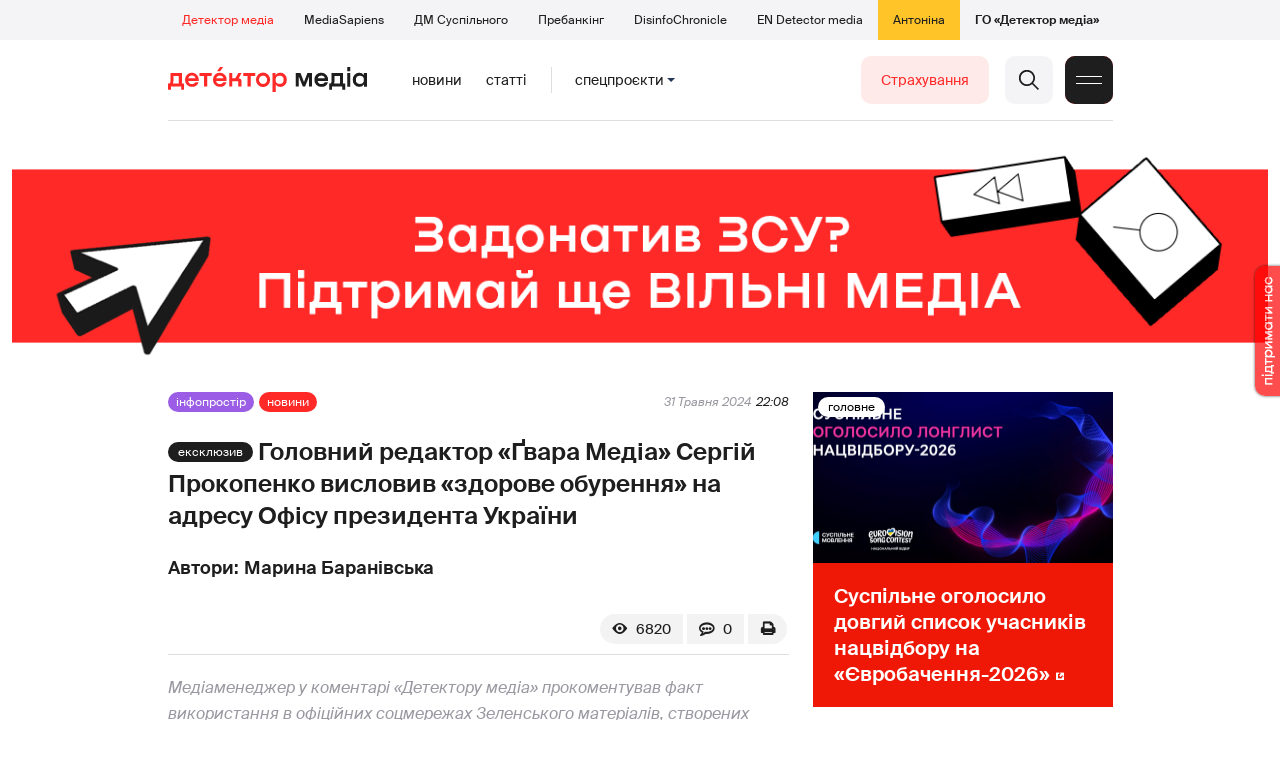

--- FILE ---
content_type: text/html; charset=utf-8
request_url: https://detector.media/infospace/article/227670/2024-05-31-golovnyy-redaktor-gvara-media-sergiy-prokopenko-vyslovyv-zdorove-oburennya-na-adresu-ofisu-prezydenta-ukrainy/
body_size: 21421
content:
<!DOCTYPE html>
<html lang="uk">
<head>
<meta http-equiv="Content-Type" content="text/html;charset=UTF-8" />

<base href="https://detector.media/">
<link type="image/x-icon" href="/content/2/image/favicon.ico" rel="shortcut icon" />

<link rel="canonical" href="https://detector.media/infospace/article/227670/2024-05-31-golovnyy-redaktor-gvara-media-sergiy-prokopenko-vyslovyv-zdorove-oburennya-na-adresu-ofisu-prezydenta-ukrainy/" />


<meta name="viewport" content="width=device-width, initial-scale=1, user-scalable=yes">
        
<title>Головний редактор &laquo;Ґвара Медіа&raquo; Сергій Прокопенко висловив &laquo;здорове обурення&raquo; на адресу Офісу президента України - Детектор медіа.</title>
            
<meta name="description" content="Медіаменеджер у коментарі &laquo;Детектору медіа&raquo; прокоментував факт використання в офіційних соцмережах Зеленського матеріалів, створених &laquo;Ґвара Медіа&raquo;, із заблюреним логотипом видання.">
            
<meta name="keywords" content="харківські ЗМІ,логотипи,логотип,авторське право,авторські права,Gwara Media,Детектор медіа,СМ,ДМ">
<meta name="news_keywords" content="харківські ЗМІ,логотипи,логотип,авторське право,авторські права,Gwara Media,Детектор медіа,СМ,ДМ" />

            
<meta name="robots" content="max-image-preview:large">
<meta name="image" content="https://detector.media/doc/images/news/archive/2021/227670/ArticleImage_227670.jpg?t=1717217650">
<link rel="image_src" href="https://detector.media/doc/images/news/archive/2021/227670/ArticleImage_227670.jpg?t=1717217650">

<meta name="Author" content="Марина Баранівська" />
            
<meta property="fb:app_id" content="1996377033719321"/>

<meta property="og:locale" content="uk_UA" />
<meta property="og:title" content="Головний редактор &laquo;Ґвара Медіа&raquo; Сергій Прокопенко висловив &laquo;здорове обурення&raquo; на адресу Офісу президента України"/>
<meta property="og:type" content="article"/>
<meta property="og:url" content="https://detector.media/infospace/article/227670/2024-05-31-golovnyy-redaktor-gvara-media-sergiy-prokopenko-vyslovyv-zdorove-oburennya-na-adresu-ofisu-prezydenta-ukrainy/"/>
<meta property="og:site_name" content="detector.media"/>
<meta property="og:description" content="Медіаменеджер у коментарі &laquo;Детектору медіа&raquo; прокоментував факт використання в офіційних соцмережах Зеленського матеріалів, створених &laquo;Ґвара Медіа&raquo;, із заблюреним логотипом видання."/>
<meta property="og:updated_time" content="2024-06-01T07:54:10+03:00" />
<meta property="og:image:width" content="1752"/>
<meta property="og:image:height" content="1336"/>
<meta property="og:image" content="https://detector.media/doc/images/news/archive/2021/227670/ArticleImage_227670.jpg?t=1717217650" />
<meta property="og:image:alt" content="Головний редактор &laquo;Ґвара Медіа&raquo; Сергій Прокопенко висловив &laquo;здорове обурення&raquo; на адресу Офісу президента України"/>
<link rel="apple-touch-icon" href="/content/2/image/apple-touch-icon.png">

<meta property="article:section" content="Новини" />
<meta property="article:published_time" content="2024-05-31T22:08:00+03:00" />
<meta property="article:author" content="Марина Баранівська">
<meta property="article:tag" content="харківські ЗМІ,логотипи,логотип,авторське право,авторські права,Gwara Media,Детектор медіа,СМ,ДМ" />
<meta property="article:modified_time" content="2024-06-01T07:54:10+03:00" />

<meta name="twitter:card" content="summary">
<meta name="twitter:creator" content="creator">
<meta name="twitter:site" content="@DetectorMedia">
<meta name="twitter:url" content="https://detector.media/infospace/article/227670/2024-05-31-golovnyy-redaktor-gvara-media-sergiy-prokopenko-vyslovyv-zdorove-oburennya-na-adresu-ofisu-prezydenta-ukrainy/" />
<meta name="twitter:description" content="Медіаменеджер у коментарі &laquo;Детектору медіа&raquo; прокоментував факт використання в офіційних соцмережах Зеленського матеріалів, створених &laquo;Ґвара Медіа&raquo;, із заблюреним логотипом видання." />
<meta name="twitter:title" content="Головний редактор &laquo;Ґвара Медіа&raquo; Сергій Прокопенко висловив &laquo;здорове обурення&raquo; на адресу Офісу президента України" />
<meta name="twitter:image" content="https://detector.media/doc/images/news/archive/2021/227670/ArticleImage_227670.jpg?t=1717217650" />
<meta name="twitter:image:src" content="https://detector.media/doc/images/news/archive/2021/227670/ArticleImage_227670.jpg?t=1717217650">




<script type="application/ld+json">
{
    "@context": "https://schema.org",
    "@type": "NewsArticle",
    "headline": "Головний редактор &laquo;Ґвара Медіа&raquo; Сергій Прокопенко висловив &laquo;здорове обурення&raquo; на адресу Офісу президента України",
    "name": "Головний редактор &laquo;Ґвара Медіа&raquo; Сергій Прокопенко висловив &laquo;здорове обурення&raquo; на адресу Офісу президента України",
    "url": "https://detector.media/infospace/article/227670/2024-05-31-golovnyy-redaktor-gvara-media-sergiy-prokopenko-vyslovyv-zdorove-oburennya-na-adresu-ofisu-prezydenta-ukrainy/",
    "datePublished": "2024-05-31T22:08:00+03:00",
    "dateModified": "2024-06-01T07:54:10+03:00",
    "description": "Медіаменеджер у коментарі &laquo;Детектору медіа&raquo; прокоментував факт використання в офіційних соцмережах Зеленського матеріалів, створених &laquo;Ґвара Медіа&raquo;, із заблюреним логотипом видання.",
    "mainEntityOfPage": {
        "@type":"WebPage",
        "@id":"https://detector.media/infospace/article/227670/2024-05-31-golovnyy-redaktor-gvara-media-sergiy-prokopenko-vyslovyv-zdorove-oburennya-na-adresu-ofisu-prezydenta-ukrainy/"
    },
    "author": {
    "@type": "Person",
    "name": "Марина Баранівська"
    },
    "image": {
        "@type": "ImageObject",
        "url": "https://detector.media/doc/images/news/archive/2021/227670/ArticleImage_227670.jpg?t=1717217650",
        "width": 1752,
        "height": 1336
    },
    "publisher": {
        "@type": "Organization",
        "name": "Детектор медіа",
        "logo": {
            "@type": "ImageObject",
            "url": "https://detector.media/content/2/image/logo_sq.jpg",
            "width": 1400,
            "height": 1400
        }
    }
    
}
</script><link rel="stylesheet" property="stylesheet" type="text/css" href="/content/2/css/style.css?v=285" >
<link rel="stylesheet" property="stylesheet" type="text/css" href="/content/2/css/style.9x.css?v=100" />
<link rel="stylesheet" property="stylesheet" type="text/css" href="/content/2/css/style.7x.css?v=100" />
<link rel="stylesheet" property="stylesheet" type="text/css" href="/content/2/css/style.3x.css?v=101" />

<link rel="stylesheet" property="stylesheet" type="text/css" href="/modules/md_scrollpage/md.scrollpage.css?v=6" />
<link rel="stylesheet" property="stylesheet" type="text/css" href="/modules/archive/class.archive.css?v=6" />
<link rel="stylesheet" property="stylesheet" type="text/css" href="/modules/md_vote/md.vote.css?v=6" />
<link rel="stylesheet" property="stylesheet" type="text/css" media="all" href="/modules/md_photobank/md.photobank.css?v=6"/>
<link rel="stylesheet" property="stylesheet" type="text/css" media="all" href="/modules/md_filebase/md.filebase.css?v=6"/>

<script src="/modules/md_photobank/md.photobank.js"></script>
<script src="/scripts/scripts.js?v=14"></script>


<link rel="stylesheet" property="stylesheet" type="text/css" href="/content/2/css/brendering.css?v=7" /><link type="application/rss+xml" title="Головний редактор &laquo;Ґвара Медіа&raquo; Сергій Прокопенко висловив &laquo;здорове обурення&raquo; на адресу Офісу президента України - Детектор медіа." href="https://detector.media/rss/" rel="alternate" />
<style>
.mdb_bs11 {
    display: block;
    position: fixed;
    right: -15px;
    top: 37%;
    padding: 0;
    margin: 0;
    width: auto;
    float: right;
    text-align: center;
    z-index: 2000;
}
.mdb_bs11 img,
.mdb_bs11 a{
    border: 0;
    display: block;
    margin: 0;
    padding: 0;
}
.mdb_bs11 img {
    box-shadow: 0px 0px 3px #000;
    text-decoration: none;
    border: 0;
    opacity: 0.7;
    padding: 0;
    margin: 0;
    border-radius: 10px 0px 0 10px;
    background: transparent;
    transition: all 0.1s ease 0s;
}
.mdb_bs11 img:hover,
.mdb_bs11 img:active{
    opacity: 1;
    transition: all 0.1s ease 0s;
}
</style>

<style>
/*off blk*/
.parthners ul{display: none !important;}</style></head><body id="body" class=" art_bmt_7"><div class="banner_brend"></div><div class="dm_brend"><div class="menu_4"><div class="sitemenu_title siteid_443 sitetype_S sitelimit_0 sitelevel_1 site_mset site_mset_443"><div class="sitemenu_link"><a href="/page/podsites/">Проєкти</a><div class="sitepodmenu_1"><div class="sitemenu_title siteid_444 sitetype_R sitelimit_0 sitelevel_0 site_mset site_mset_444"><div class="sitemenu_link"><a href="/">Детектор медіа</a></div></div><div class="sitemenu_title siteid_281 sitetype_R sitelimit_1 sitelevel_0 "><div class="sitemenu_link"><a href="https://ms.detector.media/">MediaSapiens</a></div></div><div class="sitemenu_title siteid_445 sitetype_R sitelimit_2 sitelevel_0 "><div class="sitemenu_link"><a href="https://stv.detector.media">ДМ Суспільного</a></div></div><div class="sitemenu_title siteid_484 sitetype_R sitelimit_3 sitelevel_0 "><div class="sitemenu_link"><a href="https://prebunkingwithgoogle.detector.media">Пребанкінг</a></div></div><div class="sitemenu_title siteid_473 sitetype_R sitelimit_4 sitelevel_0 "><div class="sitemenu_link"><a href="https://desinfo.detector.media/">DisinfoChronicle</a></div></div><div class="sitemenu_title siteid_478 sitetype_R sitelimit_5 sitelevel_0 "><div class="sitemenu_link"><a href="https://en.detector.media/">EN Detector media</a></div></div><div class="sitemenu_title siteid_483 sitetype_R sitelimit_6 sitelevel_0 "><div class="sitemenu_link"><a href="https://antonina.detector.media/">Антоніна</a></div></div><div class="sitemenu_title siteid_409 sitetype_R sitelimit_7 sitelevel_0 "><div class="sitemenu_link"><a href="https://go.detector.media">ГО «Детектор медіа»</a></div></div></div></div></div></div><div class="siteSubMenu" id="siteSubMenu"><div class="submenu_blk_2"><div class="siteHeadLogo"><a href="/"></a></div><div class="submenu_blk"><div class="submenu_title subid_452 subtype_E sublimit_0 sublevel_1 "><div class="submenu_link"><a href="https://detector.media/type/1/">Новини</a><div class="subpodmenu_1"></div></div></div><div class="submenu_title subid_453 subtype_E sublimit_1 sublevel_1 "><div class="submenu_link"><a href="https://detector.media/type/4/">Статті</a><div class="subpodmenu_1"></div></div></div><div class="submenu_title subid_454 subtype_E sublimit_2 sublevel_1 "><div class="submenu_link"><a href="/category/kritika/">Критика</a><div class="subpodmenu_1"></div></div></div><div class="submenu_title subid_455 subtype_E sublimit_3 sublevel_1 "><div class="submenu_link"><a href="/category/monitoring/">Моніторинг</a><div class="subpodmenu_1"></div></div></div><div class="submenu_title subid_456 subtype_E sublimit_4 sublevel_1 "><div class="submenu_link"><a href="/category/rinok/">Ринок</a><div class="subpodmenu_1"></div></div></div><div class="submenu_title subid_457 subtype_E sublimit_5 sublevel_1 "><div class="submenu_link"><a href="/category/podcasts/">Подкасти</a><div class="subpodmenu_1"></div></div></div><div class="submenu_title subid_458 subtype_E sublimit_6 sublevel_1 sub_mset sub_mset_458"><div class="submenu_link"><a href="/category/infospace/">Інфопростір</a><div class="subpodmenu_1"></div></div></div></div><div class="spcmenu_blkTitle">Cпецпроєкти<div class="spcmenuBtnOn" onclick="rplClass('body','top_search_hide','top_search_view');rplClass('body','menu_hide','menu_show');rplClass('body','spcm_show','spcm_hide');"></div><div class="spcmenuBtnOff" onclick="rplClass('body','spcm_hide','spcm_show');"></div></div><div class="clsBtnBlk"><div class="clsBtnOff" onclick="rplClass('body','top_search_hide','top_search_view');rplClass('body','spcm_hide','spcm_show');rplClass('body','menu_show','menu_hide');"></div><div class="clsBtnOn" onclick="rplClass('body','menu_hide','menu_show');"></div></div><div class="top_search_btn"><div class="top_search_h" onclick="rplClass('body','top_search_hide','top_search_view');"></div><div class="top_search_v" onclick="rplClass('body','spcm_hide','spcm_show');rplClass('body','menu_hide','menu_show');rplClass('body','top_search_view','top_search_hide');"></div></div><div class="btn_donate_r"><a href="https://docs.google.com/forms/d/e/1FAIpQLSeHNM6lsU8fnW0jD9Ns_BNToRx4dJbtwCwClXlWUs3FO7-OSQ/viewform" target="_blank">Страхування</a></div></div></div><div class="top_search" id="top_search"><div class="top_search_blk"><div class="submenu_blk_3"><form action="https://detector.media/search/" method="post"><div class="top_search_txt"><input type="text" name="search" value=" Пошук" onfocus="if(this.value==' Пошук')this.value='';" onblur="if(this.value=='')this.value=' Пошук';" aria-label="Search"></div><div class="top_search_btn"><input type="submit" value="f"></div></form><div class="top_search_sets"><a href="https://detector.media/search/" title="Розширений пошук">

        <svg width="20" height="20" viewBox="0 0 20 20" fill="none" xmlns="http://www.w3.org/2000/svg">
<path id="Vector" d="M0.702041 10.6982H9.64082C9.9551 11.992 11.1224 12.9553 12.5143 12.9553C13.9061 12.9553 15.0694 11.992 15.3878 10.6982H19.298C19.6857 10.6982 20 10.3839 20 9.99612C20 9.60836 19.6857 9.29816 19.298 9.29816H15.3878C15.0735 8.00428 13.9061 7.04102 12.5143 7.04102C11.1224 7.04102 9.95918 8.00428 9.64082 9.29816H0.702041C0.314286 9.29816 0 9.61244 0 9.99612C0.00408163 10.388 0.318367 10.6982 0.702041 10.6982ZM12.5143 8.4451C13.3714 8.4451 14.0694 9.14306 14.0694 10.0002C14.0694 10.8573 13.3714 11.5553 12.5143 11.5553C11.6571 11.5553 10.9551 10.8573 10.9551 10.0002C10.9551 9.14306 11.6531 8.4451 12.5143 8.4451Z"/>
<path id="Vector_2" d="M0.702041 17.4858H4.99184C5.30612 18.7796 6.47347 19.7429 7.86531 19.7429C9.25714 19.7429 10.4204 18.7796 10.7388 17.4858H19.298C19.6857 17.4858 20 17.1715 20 16.7878C20 16.4 19.6857 16.0858 19.298 16.0858H10.7388C10.4245 14.7919 9.25714 13.8286 7.86531 13.8286C6.47347 13.8286 5.3102 14.7919 4.99184 16.0858H0.702041C0.314286 16.0858 0 16.4 0 16.7878C0.00408163 17.1715 0.318367 17.4858 0.702041 17.4858ZM7.86531 15.2286C8.72245 15.2286 9.42041 15.9266 9.42041 16.7837C9.42041 17.6409 8.72245 18.3388 7.86531 18.3388C7.02041 18.3388 6.33061 17.6613 6.3102 16.8164C6.3102 16.8041 6.3102 16.7919 6.3102 16.7796C6.3102 16.7674 6.3102 16.7551 6.3102 16.7429C6.33061 15.9062 7.02041 15.2286 7.86531 15.2286Z"/>
<path id="Vector_3" d="M0.702041 3.91447H4.99184C5.30612 5.20834 6.47347 6.17161 7.86531 6.17161C9.25714 6.17161 10.4204 5.20834 10.7388 3.91447H19.298C19.6857 3.91447 20 3.60018 20 3.21243C20 2.82467 19.6857 2.51447 19.298 2.51447H10.7388C10.4245 1.22059 9.25714 0.257324 7.86531 0.257324C6.47347 0.257324 5.3102 1.22059 4.99184 2.51447H0.702041C0.314286 2.51447 0 2.82875 0 3.21243C0.00408163 3.60018 0.318367 3.91447 0.702041 3.91447ZM7.86531 1.65732C8.72245 1.65732 9.42041 2.35528 9.42041 3.21243C9.42041 4.06957 8.72245 4.76753 7.86531 4.76753C7.02041 4.76753 6.33061 4.08998 6.3102 3.24508C6.3102 3.23283 6.3102 3.22059 6.3102 3.20834C6.3102 3.1961 6.3102 3.18385 6.3102 3.17161C6.33061 2.33896 7.02041 1.65732 7.86531 1.65732Z"/>

</svg>

        </a></div></div></div></div><div class="spcmenu_blk"><div class="submenu_blk_3"><div class="spcmenu_listBlk"><div class="spcmenu_title spcmenu_limit_1  "><a href="/tag/31666/">Аналіз соціальних мереж</a></div><div class="spcmenu_title spcmenu_limit_2  "><a href="/tag/39162/">Моніторинг ютубу</a></div><div class="spcmenu_title spcmenu_limit_3  "><a href="/tag/4815/">Детектор телерейтингів</a></div><div class="spcmenu_title spcmenu_limit_4  "><a href="/tag/432/">саморегулювання ЗМІ</a></div><div class="spcmenu_title spcmenu_limit_5 spcmenu_end "><a href="/tag/2348/">дослідження ДМ</a></div></div></div><div class="submenu_blk_3"><div class="spcmenu2_listBlk"><div class="spcmenu2_title spcmenu2_limit_1  "><a href="/tag/30796/">Партнерські проєкти</a></div><div class="spcmenu2_title spcmenu2_limit_2  "><a href="/tag/1717/">моніторинг інформполітики</a></div><div class="spcmenu2_title spcmenu2_limit_3  "><a href="/tag/38303/">Історії релокованих медіа</a></div><div class="spcmenu2_title spcmenu2_limit_4  "><a href="/tag/30694/">Медіатренди від професіоналів</a></div><div class="spcmenu2_title spcmenu2_limit_5  "><a href="/tag/29364/">Ньюспалм</a></div><div class="spcmenu2_title spcmenu2_limit_6  "><a href="/tag/30052/">Медіачек</a></div><div class="spcmenu2_title spcmenu2_limit_7  "><a href="/tag/2322/">Детектор маніпуляцій</a></div><div class="spcmenu2_title spcmenu2_limit_8  "><a href="/tag/29365/">Спойлер</a></div><div class="spcmenu2_title spcmenu2_limit_9  "><a href="/tag/1923/">моніторинг розслідувань</a></div><div class="spcmenu2_title spcmenu2_limit_10  "><a href="/tag/36052/">Щоденник Docudays UA</a></div><div class="spcmenu2_title spcmenu2_limit_11  "><a href="/tag/30650/">Правда і вимисел про коронавірус</a></div><div class="spcmenu2_title spcmenu2_limit_12  "><a href="/tag/32908/">Післявоєнна реконструкція</a></div><div class="spcmenu2_title spcmenu2_limit_13  "><a href="/tag/32380/">Журналісти, які стали військовими</a></div><div class="spcmenu2_title spcmenu2_limit_14  "><a href="/tag/32382/">Історія ГО Детектор медіа</a></div><div class="spcmenu2_title spcmenu2_limit_15  "><a href="/tag/30558/">Медіакритика з Ярославом Зубченком</a></div><div class="spcmenu2_title spcmenu2_limit_16  "><a href="/tag/31890/">Дошка ганьби</a></div><div class="spcmenu2_title spcmenu2_limit_17  "><a href="/tag/30660/">Коронавірус: моніторинг медіа</a></div><div class="spcmenu2_title spcmenu2_limit_18  "><a href="/tag/31699/">Антипремія ДМ</a></div><div class="spcmenu2_title spcmenu2_limit_19  "><a href="/tag/30699/">Журналістика незалежної України. Із перших уст</a></div><div class="spcmenu2_title spcmenu2_limit_20 spcmenu2_end "><a href="/tag/31615/">Північний потік-2. Моніторинг</a></div><div class="global_blklink"><a href="/module/specprojects/">всі спецроєкти</a></div></div></div></div><div class="siteTopMenu" id="siteTopMenu"><div class="topmenu_blk"></div></div><div class="up_menu_blk"><div class="btn_donate_r"><a href="https://donate.detector.media" target="_blank">Пiдтримати нас</a></div><div class="btn_donate_r"><a href="https://docs.google.com/forms/d/e/1FAIpQLSeHNM6lsU8fnW0jD9Ns_BNToRx4dJbtwCwClXlWUs3FO7-OSQ/viewform" target="_blank">Страхування журналістів</a></div><div class="lining"><div class="up_menu_3 up_menu"><div class="up_menu_ttl">Проєкти ГО «Детектор медіа»</div><div class="sitemenu_title siteid_443 sitetype_S sitelimit_0 sitelevel_1 site_mset site_mset_443"><div class="sitemenu_link"><a href="/page/podsites/">Проєкти</a><div class="sitepodmenu_1"><div class="sitemenu_title siteid_444 sitetype_R sitelimit_0 sitelevel_0 site_mset site_mset_444"><div class="sitemenu_link"><a href="/">Детектор медіа</a></div></div><div class="sitemenu_title siteid_281 sitetype_R sitelimit_1 sitelevel_0 "><div class="sitemenu_link"><a href="https://ms.detector.media/">MediaSapiens</a></div></div><div class="sitemenu_title siteid_445 sitetype_R sitelimit_2 sitelevel_0 "><div class="sitemenu_link"><a href="https://stv.detector.media">ДМ Суспільного</a></div></div><div class="sitemenu_title siteid_446 sitetype_R sitelimit_3 sitelevel_0 "><div class="sitemenu_link"><a href="https://zz.detector.media">ЗМІ для змін</a></div></div><div class="sitemenu_title siteid_484 sitetype_R sitelimit_4 sitelevel_0 "><div class="sitemenu_link"><a href="https://prebunkingwithgoogle.detector.media">Пребанкінг</a></div></div><div class="sitemenu_title siteid_350 sitetype_E sitelimit_5 sitelevel_0 "><div class="sitemenu_link"><a href="http://mediadriver.online">Медіадрайвер</a></div></div><div class="sitemenu_title siteid_295 sitetype_S sitelimit_6 sitelevel_0 "><div class="sitemenu_link"><a href="/page/newsboard/">NewsBoard</a></div></div><div class="sitemenu_title siteid_473 sitetype_R sitelimit_7 sitelevel_0 "><div class="sitemenu_link"><a href="https://desinfo.detector.media/">DisinfoChronicle</a></div></div><div class="sitemenu_title siteid_279 sitetype_R sitelimit_8 sitelevel_0 "><div class="sitemenu_link"><a href="https://video.detector.media">Відеотека</a></div></div><div class="sitemenu_title siteid_297 sitetype_E sitelimit_9 sitelevel_0 "><div class="sitemenu_link"><a href="https://vybory.detector.media">Вибори та ЗМІ</a></div></div><div class="sitemenu_title siteid_478 sitetype_R sitelimit_10 sitelevel_0 "><div class="sitemenu_link"><a href="https://en.detector.media/">EN Detector media</a></div></div><div class="sitemenu_title siteid_483 sitetype_R sitelimit_11 sitelevel_0 "><div class="sitemenu_link"><a href="https://antonina.detector.media/">Антоніна</a></div></div><div class="sitemenu_title siteid_409 sitetype_R sitelimit_12 sitelevel_0 "><div class="sitemenu_link"><a href="https://go.detector.media">ГО «Детектор медіа»</a></div></div><div class="sitemenu_title siteid_485 sitetype_R sitelimit_13 sitelevel_0 "><div class="sitemenu_link"><a href="/tag/29364/">Ньюспалм</a></div></div><div class="sitemenu_title siteid_486 sitetype_R sitelimit_14 sitelevel_0 "><div class="sitemenu_link"><a href="/category/mediumy/">Медіуми</a></div></div></div></div></div></div><div class="up_menu_2 up_menu"><div class="submenu_title subid_447 subtype_S sublimit_0 sublevel_1 sub_mset sub_mset_447"><div class="submenu_link"><a href="/page/menutypes/">Типи матеріалів</a><div class="subpodmenu_1"><div class="submenu_title subid_305 subtype_R sublimit_0 sublevel_0 sub_mset sub_mset_305"><div class="submenu_link"><a href="/type/1/">Новини</a></div></div><div class="submenu_title subid_306 subtype_R sublimit_1 sublevel_0 "><div class="submenu_link"><a href="/type/4/">Статті</a></div></div><div class="submenu_title subid_307 subtype_R sublimit_2 sublevel_0 "><div class="submenu_link"><a href="/type/5/">Інтерв'ю</a></div></div><div class="submenu_title subid_309 subtype_R sublimit_3 sublevel_0 "><div class="submenu_link"><a href="/type/7/">Опитування</a></div></div><div class="submenu_title subid_308 subtype_R sublimit_4 sublevel_0 "><div class="submenu_link"><a href="/type/2/">Анонси</a></div></div><div class="submenu_title subid_317 subtype_R sublimit_5 sublevel_0 "><div class="submenu_link"><a href="/type/11/">Мультимедіа</a></div></div><div class="submenu_title subid_465 subtype_R sublimit_6 sublevel_0 "><div class="submenu_link"><a href="/type/16/">Блоги</a></div></div><div class="submenu_title subid_323 subtype_R sublimit_7 sublevel_0 "><div class="submenu_link"><a href="/type/12/">Column</a></div></div><div class="submenu_title subid_468 subtype_R sublimit_8 sublevel_0 "><div class="submenu_link"><a href="/type/13/">Документи</a></div></div><div class="submenu_title subid_71 subtype_R sublimit_9 sublevel_0 "><div class="submenu_link"><a href="/type/14/">Дайджест</a></div></div></div></div></div><div class="submenu_title subid_448 subtype_A sublimit_1 sublevel_1 sub_mset sub_mset_448"><div class="submenu_link"><a href="/category/rubryky/">Рубрики</a><div class="subpodmenu_1"><div class="submenu_title subid_9 subtype_A sublimit_0 sublevel_0 "><div class="submenu_link"><a href="/category/kritika/">Критика</a></div></div><div class="submenu_title subid_8 subtype_A sublimit_1 sublevel_0 "><div class="submenu_link"><a href="/category/monitoring/">Моніторинг</a></div></div><div class="submenu_title subid_300 subtype_A sublimit_2 sublevel_0 "><div class="submenu_link"><a href="/category/rinok/">Ринок</a></div></div><div class="submenu_title subid_320 subtype_A sublimit_3 sublevel_0 sub_mset sub_mset_320"><div class="submenu_link"><a href="/category/infospace/">Інфопростір</a></div></div><div class="submenu_title subid_319 subtype_A sublimit_4 sublevel_0 "><div class="submenu_link"><a href="/category/community/">Медіаспільнота</a></div></div><div class="submenu_title subid_318 subtype_A sublimit_5 sublevel_0 "><div class="submenu_link"><a href="/category/production/">Виробництво</a></div></div><div class="submenu_title subid_479 subtype_A sublimit_6 sublevel_0 "><div class="submenu_link"><a href="/category/podcasts/">Подкасти</a></div></div><div class="submenu_title subid_405 subtype_A sublimit_7 sublevel_0 "><div class="submenu_link"><a href="/category/khronika-dezinformatsii/">Хроніка російської пропаганди</a></div></div><div class="submenu_title subid_488 subtype_A sublimit_8 sublevel_0 "><div class="submenu_link"><a href="/category/tendery/">Тендери</a></div></div><div class="submenu_title subid_489 subtype_A sublimit_9 sublevel_0 "><div class="submenu_link"><a href="/category/mozhlyvosti-dlya-media/">Можливості для медіа</a></div></div><div class="submenu_title subid_321 subtype_A sublimit_10 sublevel_0 "><div class="submenu_link"><a href="/category/medialife/">Антоніна</a></div></div><div class="submenu_title subid_464 subtype_R sublimit_11 sublevel_0 "><div class="submenu_link"><a href="/tag/2348/">Дослідження ДМ</a></div></div><div class="submenu_title subid_476 subtype_A sublimit_12 sublevel_0 "><div class="submenu_link"><a href="/category/lysty-do-spilnoty-dm/">Листи до читачів ДМ</a></div></div></div></div></div><div class="submenu_title subid_449 subtype_A sublimit_2 sublevel_1 "><div class="submenu_link"><a href="/category/menumore/">Більше</a><div class="subpodmenu_1"><div class="submenu_title subid_442 subtype_A sublimit_0 sublevel_0 "><div class="submenu_link"><a href="/category/jobs/">Вакансіі</a></div></div><div class="submenu_title subid_311 subtype_R sublimit_1 sublevel_0 "><div class="submenu_link"><a href="/authors/all/">Автори</a></div></div><div class="submenu_title subid_189 subtype_R sublimit_2 sublevel_0 "><div class="submenu_link"><a href="/tag/all/">Теги</a></div></div><div class="submenu_title subid_75 subtype_R sublimit_3 sublevel_0 "><div class="submenu_link"><a href="/archive/">Архiв</a></div></div><div class="submenu_title subid_137 subtype_E sublimit_4 sublevel_0 "><div class="submenu_link"><a href="https://chat.detector.media">Чат</a></div></div></div></div></div><div class="submenu_title subid_450 subtype_S sublimit_3 sublevel_1 "><div class="submenu_link"><a href="/page/menuabout/">Про нас</a><div class="subpodmenu_1"><div class="submenu_title subid_466 subtype_R sublimit_0 sublevel_0 "><div class="submenu_link"><a href="/page/podsites/">Дочірні проєкти</a></div></div><div class="submenu_title subid_346 subtype_R sublimit_1 sublevel_0 "><div class="submenu_link"><a href="https://go.detector.media/books/">Книги ДМ</a></div></div><div class="submenu_title subid_192 subtype_S sublimit_2 sublevel_0 "><div class="submenu_link"><a href="/page/advertprice/">Реклама</a></div></div><div class="submenu_title subid_73 subtype_S sublimit_3 sublevel_0 "><div class="submenu_link"><a href="/page/contacts/">Контакти</a></div></div><div class="submenu_title subid_469 subtype_E sublimit_4 sublevel_0 "><div class="submenu_link"><a href="https://donate.detector.media">Підтримати нас</a></div></div><div class="submenu_title subid_472 subtype_E sublimit_5 sublevel_0 "><div class="submenu_link"><a href="https://spilnota.detector.media">Спільнота ДМ</a></div></div></div></div></div><div class="submenu_title subid_451 subtype_S sublimit_4 sublevel_1 "><div class="submenu_link"><a href="/page/menuhelp/">Допомога</a><div class="subpodmenu_1"><div class="submenu_title subid_467 subtype_R sublimit_0 sublevel_0 "><div class="submenu_link"><a href="/module/feedback/">Написати нам</a></div></div></div></div></div></div><div class="up_menu_5 up_menu"><div class="up_menu_ttl">Спецпроєкти</div><div class="spcmenu_title spcmenu_limit_1  "><a href="/tag/31666/">Аналіз соціальних мереж</a></div><div class="spcmenu_title spcmenu_limit_2  "><a href="/tag/39162/">Моніторинг ютубу</a></div><div class="spcmenu_title spcmenu_limit_3  "><a href="/tag/4815/">Детектор телерейтингів</a></div><div class="spcmenu_title spcmenu_limit_4  "><a href="/tag/432/">саморегулювання ЗМІ</a></div><div class="spcmenu_title spcmenu_limit_5 spcmenu_end "><a href="/tag/2348/">дослідження ДМ</a></div><div class="up_menu_link"><div class="global_blklink"><a href="/module/specprojects/">всі спецроєкти</a></div></div></div><div class="submenu_blk_3"><div class="infoSite"><div class="msb_form mch_black"><form action="https://media.us10.list-manage.com/subscribe?u=79b2b113adbd9409ad12bc8c2&id=21c0ea3a8e" method="post" name="mc-embedded-subscribe-form" class="mc-embedded-subscribe-form validate" target="_blank" novalidate="">
            <div class="mc_embed_signup_scroll">
            <div class="mch_txt"><input type="email" value="" name="EMAIL" class="mailchimp-text email" placeholder="Введіть ваш email" required=""></div>
            <div class="main_chimp msb_btn"><input class="mailchimp-button" type="submit" value="Підписатися" name="subscribe"></div>
            </div>
        </form></div><div class="sc_links"><a href="/rss/" class="rss_ico_dm ico_sc_btn">e</a><a href="https://t.me/detector_media" class="tm_ico_dm ico_sc_btn">y</a><a href="https://www.facebook.com/DetectorMedia/" class="fb_ico_dm ico_sc_btn">a</a><a href="https://twitter.com/DetectorMedia" class="tw_ico_dm ico_sc_btn">p</a><a href="https://www.instagram.com/detectormedia/" class="in_ico_dm ico_sc_btn">A</a></div></div></div></div></div><div class="content"><div class="content_in"><!--container--><div class="container"><div class="md_banner_zone mdb_t4 mdb_bs19 mdb_zs5"><style>
.mdb_bs19 .md_banner_link .md_banner_img {
    width: 1256px;
}
</style><a class="md_banner_link" href="/bclick.php?/19/" ><img class="md_banner_img" src="/php_uploads/modules/md_banner/2/19.png?t=1738263583" alt="" /></a></div><script src="/scripts/correction.js"></script><div class="art_tree show_3x"><div class="artCatBlk"><div class="catHome"><a href="/"></a></div><div class="catName">/</div><div class="catName"><a href="https://detector.media/category/infospace/">Інфопростір</a></div><div class="catName">/</div><div class="catName"><a href="https://detector.media/type/1/">Новини</a></div></div></div><div class="specpblk long_set_0 "><div class="specimg"><img src="/doc/images/news/archive/2021/227670/i75_ArticleImage_227670.webp" alt="Головний редактор &laquo;Ґвара Медіа&raquo; Сергій Прокопенко висловив &laquo;здорове обурення&raquo; на адресу Офісу президента України"/></div><div class="specinfo"><div class="art_sets_blk"><div class="art_set_cat"><a href="https://detector.media/category/infospace/">Інфопростір</a></div><div class="art_set_type"><a href="https://detector.media/type/1/">Новини</a></div></div><div class="artTitleBlk"><h1>Головний редактор &laquo;Ґвара Медіа&raquo; Сергій Прокопенко висловив &laquo;здорове обурення&raquo; на адресу Офісу президента України</h1></div><div class="artDateBlk"><div class="artDate">31 Травня 2024</div></div><div class="art_cnt_blks"><div class="artPrintBLK"><a href="https://detector.media/print/227670/" target="_blank" rel="nofollow" alt="print"></a></div><div class="art_cnt_blk"><div onclick="scroll_to_show('artCommentBLK');"><div class="art_cnt_com">0</div></div></div><div class="artCountsBLK"><div class="artCounts">6820</div></div></div></div></div><div class="lining"><div class="article_page art_mtype_7 art_type_1 art_long_0  art_cat_320 art_cat_448 art_cat_2 art_cat_1   arttag_29428 arttag_2267 arttag_11935 arttag_31706 arttag_176 arttag_32028" id="elem"><div class="right_dblLine"><div class="centerLine"><div class="artBlock" id="artBlock"><div class="art_sets_blk"><div class="art_set_cat"><a href="https://detector.media/category/infospace/">Інфопростір</a></div><div class="art_set_type"><a href="https://detector.media/type/1/">Новини</a></div><div class="artDateBlk"><div class="artDate">31 Травня 2024</div><div class="artTime">22:08</div></div></div><div class="artTitleBlk"><h1>Головний редактор &laquo;Ґвара Медіа&raquo; Сергій Прокопенко висловив &laquo;здорове обурення&raquo; на адресу Офісу президента України</h1></div><div class="artAuthors"><div class="artAuthor artAlimit_1 artEnd"><div class="artAuthorImg"><a href="https://detector.media/authors/122/"><img src="https://detector.media/php_uploads/images/authors/marina baranovskaya.png" alt="Марина Баранівська" /></a></div><div class="artInfoBlk"><div class="artAuthorBlk"><div class="artAuthorInfo"><a href="https://detector.media/authors/122/">Марина Баранівська</a></div></div></div></div></div><div class="art_cnt_blks"><div class="artPrintBLK"><a href="https://detector.media/print/227670/" target="_blank" rel="nofollow" alt="print"></a></div><div class="art_cnt_blk"><div onclick="scroll_to_show('artCommentBLK');"><div class="art_cnt_com">0</div></div></div><div class="artCountsBLK"><div class="artCounts">6820</div></div></div><div class="art_soc_blks">
<div id="fb-root"></div>
<script async defer crossorigin="anonymous" src="https://connect.facebook.net/uk_UA/sdk.js#xfbml=1&version=v14.0&appId=1996377033719321&autoLogAppEvents=1" nonce="xCIrkQJi"></script>
<div class="fb-like" data-href="" data-width="230" data-layout="button_count" data-action="like" data-size="small" data-share="true"></div>
<style>
.fb-like iframe{ display: block; width:100%;min-width: 230px;}
</style>
</div><div class="artContentBlk" id="artelem">
<script>
artelem.onclick = function(event) {
    if(event.target != "[object HTMLImageElement]"){

    //} else if(event.target.id == "art_full_alls"){
    } else if(event.target.id && event.target.id != "art_full_ind"){
        //alert ("ай-яай-яай");
    } else if(event.target=="[object HTMLImageElement]"){

        if(event.target.id != "art_full_ind"){
            document.getElementById("art_full_alls").src = event.target.src;
        } else {
            document.getElementById("art_full_alls").src = "/doc/images/news/archive/2021/227670/ArticleImage_227670.webp";
        }
        show("artImgBlkFull");
    }
}
</script><div class="artSocSticky"><div class="artSocBLK"><a class="soc_fb" rel="nofollow" target="_blank" href="https://www.facebook.com/sharer.php?u=https%3A%2F%2Fdetector.media%2Finfospace%2Farticle%2F227670%2F2024-05-31-golovnyy-redaktor-gvara-media-sergiy-prokopenko-vyslovyv-zdorove-oburennya-na-adresu-ofisu-prezydenta-ukrainy%2F" title="Facebook"><img src="https://detector.media/modules/social/socialmg/top/facebook.png" alt="" /></a><a class="soc_tw" rel="nofollow" target="_blank" href="https://twitter.com/intent/tweet?url=https%3A%2F%2Fdetector.media%2Finfospace%2Farticle%2F227670%2F2024-05-31-golovnyy-redaktor-gvara-media-sergiy-prokopenko-vyslovyv-zdorove-oburennya-na-adresu-ofisu-prezydenta-ukrainy%2F&text=%D0%93%D0%BE%D0%BB%D0%BE%D0%B2%D0%BD%D0%B8%D0%B9%20%D1%80%D0%B5%D0%B4%D0%B0%D0%BA%D1%82%D0%BE%D1%80%20%22%D2%90%D0%B2%D0%B0%D1%80%D0%B0%20%D0%9C%D0%B5%D0%B4%D1%96%D0%B0%22%20%D0%A1%D0%B5%D1%80%D0%B3%D1%96%D0%B9%20%D0%9F%D1%80%D0%BE%D0%BA%D0%BE%D0%BF%D0%B5%D0%BD%D0%BA%D0%BE%20%D0%B2%D0%B8%D1%81%D0%BB%D0%BE%D0%B2%D0%B8%D0%B2%20%22%D0%B7%D0%B4%D0%BE%D1%80%D0%BE%D0%B2%D0%B5%20%D0%BE%D0%B1%D1%83%D1%80%D0%B5%D0%BD%D0%BD%D1%8F%22%20%D0%BD%D0%B0" title="Twitter"><img src="https://detector.media/modules/social/socialmg/top/twitter.png" alt="" /></a><div class="soc_link" onclick="navigator.clipboard.writeText('https://detector.media/infospace/article/227670/2024-05-31-golovnyy-redaktor-gvara-media-sergiy-prokopenko-vyslovyv-zdorove-oburennya-na-adresu-ofisu-prezydenta-ukrainy/');" title="Copy link"></div></div></div><div class="artLeadBlk">Медіаменеджер у коментарі &laquo;Детектору медіа&raquo; прокоментував факт використання в офіційних соцмережах Зеленського матеріалів, створених &laquo;Ґвара Медіа&raquo;, із заблюреним логотипом видання.</div><div class="artSocBLK" id="artSocBLK"><a class="soc_fb" rel="nofollow" target="_blank" href="https://www.facebook.com/sharer.php?u=https%3A%2F%2Fdetector.media%2Finfospace%2Farticle%2F227670%2F2024-05-31-golovnyy-redaktor-gvara-media-sergiy-prokopenko-vyslovyv-zdorove-oburennya-na-adresu-ofisu-prezydenta-ukrainy%2F" title="Facebook"><img src="https://detector.media/modules/social/socialmg/top/facebook.png" alt="" /></a><a class="soc_tw" rel="nofollow" target="_blank" href="https://twitter.com/intent/tweet?url=https%3A%2F%2Fdetector.media%2Finfospace%2Farticle%2F227670%2F2024-05-31-golovnyy-redaktor-gvara-media-sergiy-prokopenko-vyslovyv-zdorove-oburennya-na-adresu-ofisu-prezydenta-ukrainy%2F&text=%D0%93%D0%BE%D0%BB%D0%BE%D0%B2%D0%BD%D0%B8%D0%B9%20%D1%80%D0%B5%D0%B4%D0%B0%D0%BA%D1%82%D0%BE%D1%80%20%22%D2%90%D0%B2%D0%B0%D1%80%D0%B0%20%D0%9C%D0%B5%D0%B4%D1%96%D0%B0%22%20%D0%A1%D0%B5%D1%80%D0%B3%D1%96%D0%B9%20%D0%9F%D1%80%D0%BE%D0%BA%D0%BE%D0%BF%D0%B5%D0%BD%D0%BA%D0%BE%20%D0%B2%D0%B8%D1%81%D0%BB%D0%BE%D0%B2%D0%B8%D0%B2%20%22%D0%B7%D0%B4%D0%BE%D1%80%D0%BE%D0%B2%D0%B5%20%D0%BE%D0%B1%D1%83%D1%80%D0%B5%D0%BD%D0%BD%D1%8F%22%20%D0%BD%D0%B0" title="Twitter"><img src="https://detector.media/modules/social/socialmg/top/twitter.png" alt="" /></a><div class="soc_link" onclick="navigator.clipboard.writeText('https://detector.media/infospace/article/227670/2024-05-31-golovnyy-redaktor-gvara-media-sergiy-prokopenko-vyslovyv-zdorove-oburennya-na-adresu-ofisu-prezydenta-ukrainy/');" title="Copy link"></div></div><div class="artSocLine"><div class="artImgBlkFull" id="artImgBlkFull" onclick="hide('artImgBlkFull');"><img src="/doc/images/news/archive/2021/227670/ArticleImage_227670.webp" alt="Головний редактор &laquo;Ґвара Медіа&raquo; Сергій Прокопенко висловив &laquo;здорове обурення&raquo; на адресу Офісу президента України" id="art_full_alls"/></div><div class="artImgBlk"><img src="/doc/images/news/archive/2021/227670/i75_ArticleImage_227670.webp" title="Головний редактор &laquo;Ґвара Медіа&raquo; Сергій Прокопенко висловив &laquo;здорове обурення&raquo; на адресу Офісу президента України" alt="Головний редактор &laquo;Ґвара Медіа&raquo; Сергій Прокопенко висловив &laquo;здорове обурення&raquo; на адресу Офісу президента України" id="art_full_ind"/></div></div><p style="text-align: justify;">Офіс Президента України на своїй сторінці в Instagram опублікував контент «Ґвара Медіа» й «Накипіло» з наслідками обстрілу Харкова, заблюривши логотипи медіа. У відповідь очільники харківських видань, головред «Ґвара Медіа» <b><a href="https://www.facebook.com/prokopenkoserhii/posts/pfbid02HLyqhZSPUQsgX93XaNJ3gMxfkR296FdhdVp2Ryj9mQkG6Rb6Deg1dj2JWcFyMKYXl" target="_blank" rel="noopener">Сергій Прокопенко</a> </b>і головна редакторка медіагрупи «Накипіло» <b><a href="https://www.facebook.com/OlenaLeptuha/posts/pfbid0HurTxYscWGZtXu4PRqgZutbyAEGn8uHUFPjCMzx5TaBjGkvu4f8BEPcgzob6KUL2l" target="_blank" rel="noopener">Ольга Лептуга</a></b>, висловили своє обурення в соцмережах. Про це <a href="https://mediamaker.me/news/ofis-prezydenta-vykorystav-kontent-gvara-media-j-nakypilo-bez-vkazannya-avtorstva-yaka-reakcziya-medijnykiv/?fbclid=IwZXh0bgNhZW0CMTAAAR3NiYiD5vXR0LWhEGEBw72AnvvnbS8ywUAiRQcyTkeOj7-5UAkw_0KiNSw_aem_AfoDz_VLbsEridYvu0IIfp1v14cso02Irts6SMANnbhYvKpHJGA1OOCxQMqPIGGcua10VjyCI7mcyJmgQTzUUON9">повідомив</a> «Медіамейкер». Цей інцидент прокоментував «Детектору медіа» Прокопенко.</p>
<p style="text-align: justify;"><img src="/doc/images/news/archive/2021/227670/446968531_7519042014799495_4253612601166436437_n.jpg" alt="" width="1200" height="970" /></p>
<p style="text-align: center;"><em>Скриншот / фейсбук-сторінка «Ґвара Медіа»</em></p>
<p style="text-align: justify;">У своєму дописі головред «Ґвара Медіа» <a href="https://www.facebook.com/prokopenkoserhii/posts/pfbid02HLyqhZSPUQsgX93XaNJ3gMxfkR296FdhdVp2Ryj9mQkG6Rb6Deg1dj2JWcFyMKYXl" target="_blank" rel="noopener">розповідає</a> про умови, в яких нині працюють харківські медіа.</p>
<p style="text-align: justify;"><i>«25 травня в Харкові розбомбили «Епіцентр», де армія окупантів вбила 19 і поранила 54 людей. Мої колеги журналісти, моя команда працювали на місці подій всі вихідні, змінами по декілька годин, бо там неможливо було дихати. </i></p>
<p style="text-align: justify;"><i>Ми шукали маски і розпакували хімкостюми, бо торговий центр з фарбами горів. Я перенервував і всю неділю сидів і дивився в одну точку в офісі, відновлюючись»</i>, — розповів головред харківського медіа.</p>
<p style="text-align: justify;"><img src="/doc/images/news/archive/2021/227670/446863774_7519059434797753_8792142603799772438_n.jpg" alt="" width="1200" height="895" /></p>
<p style="text-align: center;"><em>Скриншот / фейсбук-сторінка «Ґвара Медіа»</em></p>
<p style="text-align: justify;">Коли ж стало відомо, що Офіс Президента в Instagram опублікував їхній контент, заблюривши логотипи «Ґвара Медіа», у редакції це викликало обурення.</p>
<p style="text-align: justify;"><img src="/doc/images/news/archive/2021/227670/312621263_5459794904057560_2434187941539341661_n.jpg" alt="" width="1200" height="799" /></p>
<p style="text-align: center;"><em>Головний редактор «Ґвара Медіа» Сергій Прокопенко </em></p>
<p style="text-align: justify;">Нижче «Детектор медіа» публікує відповіді на наші питання головреда «Ґвара Медіа» Сергія Прокопенка, які він надав письмово:</p>
<p style="text-align: justify;"><strong>— Чи траплялись раніше випадки, коли ОПУ чи інші державні органи використовували ваші матеріали в такий спосіб — заблюривши ваш логотип? Чим закінчились попередні інциденти, якщо вони були?</strong></p>
<p style="text-align: justify;">— Раніше такого не бачив. До цього часто подібне робили різні телеграм-канали. Ми їм писали в особисті повідомлення і просили, адвокатували, вимагали, пояснювали важливість вказувати авторство матеріалів, які вони використовують. Інколи це призводило до конфліктів в листуванні або до видалення постів.</p>
<p style="text-align: justify;">Проте був кейс з United24, де вони не вказували авторство і блурили логотипи. Ми декілька разів це бачили, обговорювали, терпіли — і потім ми писали на редакційну скриньку. Треба відзначити їхню конструктивність, вони відповіли і надалі тегали або писали в відео коротким текстиком про це. Нам достатньо просто маленької текстової згадки про автора відео, що є прийнятим стандартом в усій міжнародній медіаіндустрії.</p>
<p style="text-align: justify;"><strong>— У своєму фейсбук-дописі ви висловити критику щодо ставлення держави до локальних медіа. Будь ласка, сформулюйте конкретніше, які саме кроки від держави ви хотіли би бачити як керівник локального медіа.</strong></p>
<p style="text-align: justify;">— Локальні медіа обезкровлені, по суті. По-перше, дається взнаки брак кадрів. Люди або виїхали, або їх призивають, або вони працюють на міжнародні видання, або вони вигорають із-за перевантаженості і невеликих коштів, які видання здатні їм платити. Колеги, які працюють, значною мірою роблять це заради цінностей, в які вірять, в стресі, в умовах обстрілів і ризику дабл-тапів.</p>
<p style="text-align: justify;">По-друге, фінансові інструменти обмежені, тому що ринку немає, ми вимушені стукати в двері міжнародним донорам. На щастя, реагують читачі, підтримують нас, але це дуже складно, і людям складно також. Разом із цим минулого року і цього також ми бачимо інфраструктурні тендери за мільйони і мільярди гривень, бюджети на висадку квітів для краси, кошти на телепроєкти, до яких падає довіра... На мою думку, це створює ще більший дисбаланс. Відповідно, на локальні медіа лягає більше навантаження з базового висвітлення подій та протидії дезінформації. На це можна подивитись із розумінням, мовляв, у нас війна. Але потім одного дня ти чуєш слова про важливість локальних медіа і одночасно вирізають твої логотипи. Це генерує емоцію.</p>
<p style="text-align: justify;">Третє — доступ до інформації та прозорість. В Харківській області ми робили запити щодо вартості матеріалів в оборонних спорудах, щодо деяких тендерів, але доступ до цих даних обмежений. Навіщо обмежувати доступ для журналістів, які отримали військові акредитації, і що це дає? Зараз маємо ще більшу недовіру до цього процесу.</p>
<p style="text-align: justify;">Питання акредитації на пресконференції Президента. З Харківської області локальних видань на пресконференції Зеленського в Києві — нуль. Ми мали таку амбіцію, але нам відмовили. Ми потребуємо слоту для регіональних видань під час пресконференцій Зеленського, щоб задавати питання, які є важливими для мешканців регіонів. Чому локальне видання з Харкова не може бути запрошеним на пресконференцію Президента, а столична газета — може?</p>
<p style="text-align: justify;"><strong>— Станом на зараз чи отримали ви від ОПУ реакцію на свої претензії? Що плануєте робити далі? </strong></p>
<p style="text-align: justify;">— Чесно кажучи, я її не очікую. Вітаю деякий резонанс в професійному середовищі. Сподіваюсь на цей кейс реагуватимуть комунікаційники і враховуватимуть помилки у подальшому. Ми хочемо, щоб контент з регіонів про важливі події був показаний на національному і міжнародному рівнях.</p>
<p style="text-align: justify;"><em>Фото: фейсбук-сторінка «Накипіло»</em></p><div class="md_banner_zone mdb_t2 mdb_bs6 mdb_zs16"><style>
.donateform {
    display: block;
    margin: 0 auto;
    margin-bottom: 20px;
    padding: 20px 20px 20px 20px;
    text-align: center;
    max-width: 320px;
    width: calc(100% - 40px);
    clear: left;
    background: #f9f9f9;
}
.donateform form,
.donateform__amount,
.donateform__send{
    display: block;
    margin: 0;
    padding: 0;
    border: 0;
    width: 100%;
    text-align: center;
}
.donateform__title,
.donateform__desc,
.donateform__title-2,
.donateform__desc-2{
    margin: 0px 0px 10px 0px;
    padding: 0px;
    text-align: center;
    width: 100%;
    font-size: 24px;
    font-weight: 700;
}
.donateform__title,
.donateform__desc{
    font-size: 15px;
    margin: 0px 0px 0px 0px;
    color: #585858;
}
.donateform__desc-2,
.donateform__amount{
    margin: 0px 0px 20px 0px;
}
.donateform__amount input,
.donateform__send input{
    display: inline-block;
    border: 0;
    padding: 0px 20px;
    max-width: calc(100% - 40px);
    margin: 0 auto;
    text-align: center;
    font-size: 24px;
    font-weight: 300;
    text-transform: uppercase;
    background: transparent;
    width: auto;
}
.donateform__send input{
    background: #1E1E1E;
    box-sizing: border-box;
    cursor: pointer;
    font-weight: 700;
    color: #fff;
    line-height: 60px;
}
.donateform__send input:hover{
    background: #ff2a28;
    color: #fff;
}
</style>

<div class="donateform">
<div class="donateform__title">LIKED THE ARTICLE?</div>
<div class="donateform__title-2">СПОДОБАЛАСЯ СТАТТЯ?</div>
<div class="donateform__desc">Help us do more for you!</div>
<div class="donateform__desc-2">Допоможіть нам зробити для вас більше!</div>

<form target="_blank" method="GET" action="https://donate.detector.media/">
<div class="donateform__amount">
<input type="number" name="amount" value="100" aria-label="amount"/>
</div>

<div class="donateform__send">
<input type="submit" value="₴ Підтримати" style=""/>
</div>

</form>
</div>






<style>
.black-button-dskl {
    display: inline-block;
    background: #fff;
    width: 150px;
    line-height: 38px;
    font-size: 17px;
    padding: 0;
    margin: 0;
    color: #000;
    text-decoration: none;
    box-shadow: 0px 0px 3px #000;
    border-radius: 3px;
}

.black-button-dskl:hover{
    background: #ff2a28;
    text-decoration: none;
    color: #fff;
    border-color: #ff2a28;
    cursor: pointer;
}
</style>



<div style="font-size: 14px;line-height: 20px;padding: 4%;background: #00b4f2;color: #fff;float:left;clear: left;width: 92%;">Команда «Детектора медіа» понад 20 років виконує роль watchdog'a українських медіа. Ми аналізуємо якість контенту і спонукаємо медіагравців дотримуватися професійних та етичних стандартів. Щоб інформація, яку отримуєте ви, була правдивою та повною. 
<br><br>
До 22-річчя з дня народження видання ми відновлюємо нашу Спільноту! Це коло активних людей, які хочуть та можуть фінансово підтримати наше видання, долучитися до генерування спільних ідей та отримувати більше ексклюзивної інформації про стан справ в українських медіа. 
<br><br>
Мабуть, ще ніколи якісна журналістика не була такою важливою, як сьогодні.


<div style="float:left; clear:left; width:100%;text-align:center;margin: 20px 0px 0px 0px;"><a href="/bclick.php?/6/" class="black-button-dskl" target="_blank">
Долучитись
</a></div>


</div></div></div><div class="artSourceBlk"><a href="/" target="_blank">«Детектор медіа»</a></div><div class="artOtherBLK"><div class="art_soc_blks">
<div id="fb-root"></div>
<script async defer crossorigin="anonymous" src="https://connect.facebook.net/uk_UA/sdk.js#xfbml=1&version=v14.0&appId=1996377033719321&autoLogAppEvents=1" nonce="xCIrkQJi"></script>
<div class="fb-like" data-href="" data-width="230" data-layout="button_count" data-action="like" data-size="small" data-share="true"></div>
<style>
.fb-like iframe{ display: block; width:100%;min-width: 230px;}
</style>
</div></div><div class="artSocBLK"><a class="soc_fb" rel="nofollow" target="_blank" href="https://www.facebook.com/sharer.php?u=https%3A%2F%2Fdetector.media%2Finfospace%2Farticle%2F227670%2F2024-05-31-golovnyy-redaktor-gvara-media-sergiy-prokopenko-vyslovyv-zdorove-oburennya-na-adresu-ofisu-prezydenta-ukrainy%2F" title="Facebook"><img src="https://detector.media/modules/social/socialmg/top/facebook.png" alt="" /></a><a class="soc_tw" rel="nofollow" target="_blank" href="https://twitter.com/intent/tweet?url=https%3A%2F%2Fdetector.media%2Finfospace%2Farticle%2F227670%2F2024-05-31-golovnyy-redaktor-gvara-media-sergiy-prokopenko-vyslovyv-zdorove-oburennya-na-adresu-ofisu-prezydenta-ukrainy%2F&text=%D0%93%D0%BE%D0%BB%D0%BE%D0%B2%D0%BD%D0%B8%D0%B9%20%D1%80%D0%B5%D0%B4%D0%B0%D0%BA%D1%82%D0%BE%D1%80%20%22%D2%90%D0%B2%D0%B0%D1%80%D0%B0%20%D0%9C%D0%B5%D0%B4%D1%96%D0%B0%22%20%D0%A1%D0%B5%D1%80%D0%B3%D1%96%D0%B9%20%D0%9F%D1%80%D0%BE%D0%BA%D0%BE%D0%BF%D0%B5%D0%BD%D0%BA%D0%BE%20%D0%B2%D0%B8%D1%81%D0%BB%D0%BE%D0%B2%D0%B8%D0%B2%20%22%D0%B7%D0%B4%D0%BE%D1%80%D0%BE%D0%B2%D0%B5%20%D0%BE%D0%B1%D1%83%D1%80%D0%B5%D0%BD%D0%BD%D1%8F%22%20%D0%BD%D0%B0" title="Twitter"><img src="https://detector.media/modules/social/socialmg/top/twitter.png" alt="" /></a><div class="soc_link" onclick="navigator.clipboard.writeText('https://detector.media/infospace/article/227670/2024-05-31-golovnyy-redaktor-gvara-media-sergiy-prokopenko-vyslovyv-zdorove-oburennya-na-adresu-ofisu-prezydenta-ukrainy/');" title="Copy link"></div></div><div class="artOtherBLK"><div class="artOtherInfo">* Знайшовши помилку, виділіть її та натисніть Ctrl+Enter.</div></div><div class="artOtherBLK"><div class="art_cnt_blks"><div class="artPrintBLK"><a href="https://detector.media/print/227670/" target="_blank" rel="nofollow" alt="print"></a></div><div class="art_cnt_blk"><div onclick="scroll_to_show('artCommentBLK');"><div class="art_cnt_com">0</div></div></div><div class="artCountsBLK"><div class="artCounts">6820</div></div></div></div><div class="art_tags"><div class="tags_title tags_limit_0">Теги: </div><div class="tags_title tags_limit_1  "><a href="/tag/29428/">харківські ЗМІ</a></div><div class="tags_title tags_limit_2  "><a href="/tag/2267/">логотипи</a></div><div class="tags_title tags_limit_3  "><a href="/tag/11935/">логотип</a></div><div class="tags_title tags_limit_4  "><a href="/tag/31706/">авторське право</a></div><div class="tags_title tags_limit_5  "><a href="/tag/176/">авторські права</a></div><div class="tags_title tags_limit_6  "><a href="/tag/32028/">Gwara Media</a></div></div><div class="md_banner_zone mdb_t1 mdb_bs13 mdb_zs13"><a class="md_banner_link" href="/bclick.php?/13/" ><img class="md_banner_img" src="/php_uploads/modules/md_banner/2/13.jpg?t=1688642434" alt="" /></a></div></div></div><div class="right_line"><div class="line_bot"></div><div style="position: relative;width: 100%;float: left;"><div class="dopbanner_blk" ><div class="dopbanner_blkList"><div class="dopbanner_blkPost dopbanner_limit_1 dopbanner_end dopbanner_type_1 global_ptype_1 dopbanner_blkPostRdc global_prdc dopbanner_bStrong  global_atype_1"><a class="dopbanner_lihkFon" href="https://stv.detector.media/suspilna-korporatsiya/read/9152/2025-11-24-suspilne-ogolosylo-longlyst-uchasnykiv-natsvidboru-na-ievrobachennya-2026/"></a><div class="dopbanner_blkPostBigImg"><a href="https://stv.detector.media/suspilna-korporatsiya/read/9152/2025-11-24-suspilne-ogolosylo-longlyst-uchasnykiv-natsvidboru-na-ievrobachennya-2026/" ><img src="https://detector.media/doc/images/news/archive/2021/245835/i150_ArticleImage_245835.webp" title="" alt=""  width="1200" height="685" /></a></div><div class="dopbanner_blkPostTitle global_ptitle blkStrong"><a href="https://stv.detector.media/suspilna-korporatsiya/read/9152/2025-11-24-suspilne-ogolosylo-longlyst-uchasnykiv-natsvidboru-na-ievrobachennya-2026/" >Суспільне оголосило довгий список учасників нацвідбору на &laquo;Євробачення-2026&raquo;</a></div></div></div></div></div><div style="position: relative;width: 100%;float: left;"><div class="banner_blk" ><div class="banner_blkList"><div class="banner_blkPost banner_limit_1 banner_end banner_type_1 global_ptype_1  global_atype_12"><a class="banner_lihkFon" href="https://detector.media/infospace/article/245830/2025-11-24-yak-redaguvaty-vlasnyy-tekst-10-porad/"></a><div class="banner_blkPostDate global_pdate"><span>10</span> <span>год.</span> <span>тому</span></div><div  class="banner_blkPostAuthor liman_1 global_authors lima_end"><div class="author">Євген Бриж</div></div><div class="banner_blkPostTitle global_ptitle"><a href="https://detector.media/infospace/article/245830/2025-11-24-yak-redaguvaty-vlasnyy-tekst-10-porad/" >Як редагувати власний текст: 10 порад</a></div></div></div></div></div><div class="listnews_blk"><div class="listnews_blkTitle"><a href="https://detector.media/theme/227670/">Більше за темою</a></div><div class="listnews_blk" ><div class="listnews_blkList"><div class="listnews_blkPost listnews_limit_1 listnews_type_1 global_ptype_1  global_atype_1"><a class="listnews_lihkFon" href="https://detector.media/infospace/article/245758/2025-11-20-kharkivske-media-lyuk-zapustylo-podkast-govoryat-zhinky-ukrainskogo-skhodu/"></a><div class="listnews_blkPostDate global_pdate"><span>20.11.2025</span> <span>17:33</span></div><div class="listnews_blkPostTitle global_ptitle"><a href="https://detector.media/infospace/article/245758/2025-11-20-kharkivske-media-lyuk-zapustylo-podkast-govoryat-zhinky-ukrainskogo-skhodu/" >Харківське медіа &laquo;Люк&raquo; запустило подкаст &laquo;Говорять жінки українського сходу&raquo;</a></div></div><div class="listnews_blkPost listnews_limit_2 listnews_type_1 global_ptype_1  global_atype_1"><a class="listnews_lihkFon" href="https://detector.media/infospace/article/245693/2025-11-18-v-ukraini-zapustyly-prosvitnytskyy-proiekt-united-for-ip-pro-zakhyst-avtorskogo-prava/"></a><div class="listnews_blkPostDate global_pdate"><span>18.11.2025</span> <span>13:30</span></div><div class="listnews_blkPostTitle global_ptitle"><a href="https://detector.media/infospace/article/245693/2025-11-18-v-ukraini-zapustyly-prosvitnytskyy-proiekt-united-for-ip-pro-zakhyst-avtorskogo-prava/" >В Україні запустили просвітницький проєкт United for IP про захист авторського права</a></div></div><div class="listnews_blkPost listnews_limit_3 listnews_type_1 global_ptype_1 listnews_blkPostRdc global_prdc  global_atype_1"><a class="listnews_lihkFon" href="https://ms.detector.media/trendi/post/38600/2025-11-06-yaponski-tvortsi-anime-zvernulys-do-openai-cherez-porushennya-avtorskykh-prav/"></a><div class="listnews_blkPostDate global_pdate"><span>06.11.2025</span> <span>12:08</span></div><div class="listnews_blkPostTitle global_ptitle"><a href="https://ms.detector.media/trendi/post/38600/2025-11-06-yaponski-tvortsi-anime-zvernulys-do-openai-cherez-porushennya-avtorskykh-prav/" >Японські творці аніме звернулись до OpenAI через порушення авторських прав</a></div></div><div class="listnews_blkPost listnews_limit_4 listnews_type_1 global_ptype_1  global_atype_1"><a class="listnews_lihkFon" href="https://detector.media/infospace/article/244913/2025-10-16-irlandskyy-bloger-bez-dozvolu-vykorystav-u-svoiemu-filmi-materialy-ukrainskykh-zhurnalistiv/"></a><div class="listnews_blkPostDate global_pdate"><span>16.10.2025</span> <span>13:27</span></div><div class="listnews_blkPostTitle global_ptitle"><a href="https://detector.media/infospace/article/244913/2025-10-16-irlandskyy-bloger-bez-dozvolu-vykorystav-u-svoiemu-filmi-materialy-ukrainskykh-zhurnalistiv/" >Ірландський блогер без дозволу використав у своєму фільмі матеріали українських журналістів</a></div></div><div class="listnews_blkPost listnews_limit_5 listnews_end listnews_type_1 global_ptype_1  global_atype_1"><a class="listnews_lihkFon" href="https://detector.media/infospace/article/244778/2025-10-10-ruslana-vyyavyla-v-katalozi-vietnamskoi-vykonavytsi-odrazu-kilka-svoikh-pisen/"></a><div class="listnews_blkPostDate global_pdate"><span>10.10.2025</span> <span>14:40</span></div><div class="listnews_blkPostTitle global_ptitle"><a href="https://detector.media/infospace/article/244778/2025-10-10-ruslana-vyyavyla-v-katalozi-vietnamskoi-vykonavytsi-odrazu-kilka-svoikh-pisen/" >Руслана виявила в каталозі вʼєтнамської виконавиці одразу кілька своїх пісень</a></div></div></div></div><div class="listnews_blkLink  global_blklink"><a href="https://detector.media/theme/227670/">Все за темою</a></div></div><div class="listnews_blk"><div class="listnews_blk" ><div class="listnews_blkTitle"><a href="https://detector.media/authors/122/">Марина Баранівська</a></div><div class="listnews_blkList"><div class="listnews_blkPost listnews_limit_1 listnews_type_1 global_ptype_1  global_atype_5"><a class="listnews_lihkFon" href="https://detector.media/community/article/239114/2025-03-17-oksana-khmelovska-perevaga-chytomo-u-tomu-shcho-u-chasy-nervovykh-potryasin-my-dbaiemo-pro-spokiy-nashykh-chytachiv/"></a><div class="listnews_blkPostDate global_pdate"><span>17.03.2025</span> <span>11:30</span></div><div class="listnews_blkPostTitle global_ptitle"><a href="https://detector.media/community/article/239114/2025-03-17-oksana-khmelovska-perevaga-chytomo-u-tomu-shcho-u-chasy-nervovykh-potryasin-my-dbaiemo-pro-spokiy-nashykh-chytachiv/" >Оксана Хмельовська: Перевага &laquo;Читомо&raquo; у тому, що у часи нервових потрясінь ми дбаємо про спокій наших читачів</a></div></div><div class="listnews_blkPost listnews_limit_2 listnews_type_1 global_ptype_1 listnews_blkPostRdc global_prdc  global_atype_1"><a class="listnews_lihkFon" href="https://cs.detector.media/community/texts/186404/2025-01-28-pravozakhysnyky-amnesty-international-zaklykaly-trampa-stavyty-prava-lyudyny-na-pershe-mistse-pid-chas-rishen-shchodo-ukrainy/"></a><div class="listnews_blkPostDate global_pdate"><span>28.01.2025</span> <span>14:39</span></div><div class="listnews_blkPostTitle global_ptitle"><a href="https://cs.detector.media/community/texts/186404/2025-01-28-pravozakhysnyky-amnesty-international-zaklykaly-trampa-stavyty-prava-lyudyny-na-pershe-mistse-pid-chas-rishen-shchodo-ukrainy/" >Правозахисники Amnesty International закликали Трампа ставити права людини на перше місце під час рішень щодо України</a></div></div><div class="listnews_blkPost listnews_limit_3 listnews_type_1 global_ptype_1  global_atype_4"><a class="listnews_lihkFon" href="https://detector.media/infospace/article/237387/2025-01-22-zolota-era-trampa-yak-ukrainski-telekanaly-vysvitlyuvaly-inavguratsiyu-47-go-prezydenta-ssha/"></a><div class="listnews_blkPostDate global_pdate"><span>22.01.2025</span> <span>17:05</span></div><div class="listnews_blkPostTitle global_ptitle"><a href="https://detector.media/infospace/article/237387/2025-01-22-zolota-era-trampa-yak-ukrainski-telekanaly-vysvitlyuvaly-inavguratsiyu-47-go-prezydenta-ssha/" >&laquo;Золота ера Трампа&raquo;. Як українські телеканали висвітлювали інавгурацію 47-го президента США</a></div></div><div class="listnews_blkPost listnews_limit_4 listnews_type_1 global_ptype_1 listnews_blkPostRdc global_prdc  global_atype_7"><a class="listnews_lihkFon" href="https://ms.detector.media/trendi/post/37177/2025-01-10-mediatravma-osvitni-vtraty-shi-chomu-mediagramotnist-maie-buty-bazovoyu-navychkoyu/"></a><div class="listnews_blkPostDate global_pdate"><span>10.01.2025</span> <span>13:00</span></div><div class="listnews_blkPostTitle global_ptitle"><a href="https://ms.detector.media/trendi/post/37177/2025-01-10-mediatravma-osvitni-vtraty-shi-chomu-mediagramotnist-maie-buty-bazovoyu-navychkoyu/" >Медіатравма, освітні втрати, ШІ. Чому медіаграмотність має бути базовою навичкою</a></div></div><div class="listnews_blkPost listnews_limit_5 listnews_end listnews_type_1 global_ptype_1 listnews_blkPostRdc global_prdc  global_atype_7"><a class="listnews_lihkFon" href="https://ms.detector.media/trendi/post/37128/2025-01-06-shtuchnyy-intelekt-telegram-povernennya-polityky-golovni-vyklyky-2025-roku/"></a><div class="listnews_blkPostDate global_pdate"><span>06.01.2025</span> <span>11:00</span></div><div class="listnews_blkPostTitle global_ptitle"><a href="https://ms.detector.media/trendi/post/37128/2025-01-06-shtuchnyy-intelekt-telegram-povernennya-polityky-golovni-vyklyky-2025-roku/" >Штучний інтелект, телеграм, повернення політики. Головні виклики 2025 року</a></div></div></div></div><div class="listnews_blkLink global_blklink"><a href="https://detector.media/authors/122/">всі дописи</a></div></div></div></div><div class="line_bot"></div><div class="txb2_blk" ><div class="txb2_blkTitle">Читайте також</div><div class="txb2_blkList"><div class="txb2_blkPost txb2_limit_1 txb2_type_7 global_ptype_7 global_bcat_319 global_bpcat_448 global_atype_1"><a class="txb2_lihkFon" href="https://detector.media/community/article/233743/2024-10-22-24-kanal-pereprosyv-shcho-vykorystav-video-ursamedia-zakryvshy-logotyp/"></a><div class="txb2_blkPostCat global_pcat"><a href="/category/community/">Медіаспільнота</a></div><div class="txb2_blkPostType blkPostType global_ptype"><a href="https://detector.media/type/1/">Новини</a></div><div class="txb2_blkPostDate global_pdate"><span>22.10.2024</span> <span>15:58</span></div><div class="txb2_blkPostTitle global_ptitle"><a href="https://detector.media/community/article/233743/2024-10-22-24-kanal-pereprosyv-shcho-vykorystav-video-ursamedia-zakryvshy-logotyp/" >24 канал перепросив, що використав відео Ursa.Media, закривши логотип</a></div><div  class="txb2_blkPostAuthor liman_1 global_authors lima_end"><div class="author">Мар&#039;яна Зінченко</div></div><div class="txb2_source source global_psource">«Детектор медіа»</div><div class="txb2_blkPostCnt global_pcnt">1 388</div></div><div class="txb2_blkPost txb2_limit_2 txb2_type_7 global_ptype_7 global_bcat_320 global_bpcat_448 global_atype_1"><a class="txb2_lihkFon" href="https://detector.media/infospace/article/230631/2024-08-08-pysmennytsya-nataliya-gurnytska-shchodo-prodovzhennya-serialu-stb-kava-z-kardamonom-tvortsi-dosi-ne-nadaly-meni-zhodnykh-poyasnen/"></a><div class="txb2_blkPostCat global_pcat"><a href="/category/infospace/">Інфопростір</a></div><div class="txb2_blkPostType blkPostType global_ptype"><a href="https://detector.media/type/1/">Новини</a></div><div class="txb2_blkPostDate global_pdate"><span>08.08.2024</span> <span>14:58</span></div><div class="txb2_blkPostTitle global_ptitle"><a href="https://detector.media/infospace/article/230631/2024-08-08-pysmennytsya-nataliya-gurnytska-shchodo-prodovzhennya-serialu-stb-kava-z-kardamonom-tvortsi-dosi-ne-nadaly-meni-zhodnykh-poyasnen/" >Письменниця Наталія Гурницька щодо продовження серіалу СТБ &laquo;Кава з кардамоном&raquo;: &laquo;Творці досі не надали мені жодних пояснень&raquo;</a></div><div  class="txb2_blkPostAuthor liman_1 global_authors lima_end"><div class="author">Валерія Буняк</div></div><div class="txb2_source source global_psource">«Детектор медіа»</div><div class="txb2_blkPostCnt global_pcnt">8 254</div></div><div class="txb2_blkPost txb2_limit_3 txb2_type_7 global_ptype_7 global_bcat_320 global_bpcat_448 global_atype_1"><a class="txb2_lihkFon" href="https://detector.media/infospace/article/226979/2024-05-17-vy-spravzhni-bezbozhnyky-fotograf-stas-kozlyuk-zayavyv-pro-te-shcho-ukrainski-media-vkraly-yogo-foto/"></a><div class="txb2_blkPostCat global_pcat"><a href="/category/infospace/">Інфопростір</a></div><div class="txb2_blkPostType blkPostType global_ptype"><a href="https://detector.media/type/1/">Новини</a></div><div class="txb2_blkPostDate global_pdate"><span>17.05.2024</span> <span>11:35</span></div><div class="txb2_blkPostTitle global_ptitle"><a href="https://detector.media/infospace/article/226979/2024-05-17-vy-spravzhni-bezbozhnyky-fotograf-stas-kozlyuk-zayavyv-pro-te-shcho-ukrainski-media-vkraly-yogo-foto/" >&laquo;Ви справжні безбожники&raquo;: Фотограф Стас Козлюк заявив про те, що українські медіа &laquo;вкрали&raquo; його фото</a></div><div  class="txb2_blkPostAuthor liman_1 global_authors lima_end"><div class="author">Марина Баранівська</div></div><div class="txb2_source source global_psource">«Детектор медіа»</div><div class="txb2_blkPostCnt global_pcnt">12 411</div></div><div class="txb2_blkPost txb2_limit_4 txb2_type_7 global_ptype_7 txb2_bStrong global_bcat_320 global_bpcat_448 global_atype_1"><a class="txb2_lihkFon" href="https://detector.media/infospace/article/216002/2023-08-25-telegraf-zvynuvatyv-nv-u-kradizhtsi-foto-z-prezydentom-vkazaly-avtora-i-vydannya-ale-ne-daly-link-i-obrizaly-marku/"></a><div class="txb2_blkPostCat global_pcat"><a href="/category/infospace/">Інфопростір</a></div><div class="txb2_blkPostType blkPostType global_ptype"><a href="https://detector.media/type/1/">Новини</a></div><div class="txb2_blkPostDate global_pdate"><span>25.08.2023</span> <span>12:10</span></div><div class="txb2_blkPostTitle global_ptitle blkStrong"><a href="https://detector.media/infospace/article/216002/2023-08-25-telegraf-zvynuvatyv-nv-u-kradizhtsi-foto-z-prezydentom-vkazaly-avtora-i-vydannya-ale-ne-daly-link-i-obrizaly-marku/" >Telegraf звинуватив NV у &laquo;крадіжці&raquo; фото з президентом: вказали автора і видання, але не дали лінк і обрізали марку</a></div><div  class="txb2_blkPostAuthor liman_1 global_authors"><div class="author">Роман Мельник</div></div><div  class="txb2_blkPostAuthor liman_2 global_authors lima_end"><div class="author">Марина Баранівська</div></div><div class="txb2_source source global_psource">«Детектор медіа»</div><div class="txb2_blkPostCnt global_pcnt">4 222</div></div><div class="txb2_blkPost txb2_limit_5 txb2_type_1 global_ptype_1 txb2_blkPostRdc global_prdc global_bcat_320 global_bpcat_448 global_atype_1"><a class="txb2_lihkFon" href="https://ms.detector.media/sotsmerezhi/post/29886/2022-07-20-na-tekhnologichnogo-giganta-meta-pozyvayutsya-do-sudu-cherez-kradizhku-nazvy/"></a><div class="txb2_blkPostCat global_pcat"><a href="/category/infospace/">Інфопростір</a></div><div class="txb2_blkPostType blkPostType global_ptype"><a href="https://detector.media/type/1/">Новини</a></div><div class="txb2_blkPostDate global_pdate"><span>20.07.2022</span> <span>13:46</span></div><div class="txb2_blkPostTitle global_ptitle"><a href="https://ms.detector.media/sotsmerezhi/post/29886/2022-07-20-na-tekhnologichnogo-giganta-meta-pozyvayutsya-do-sudu-cherez-kradizhku-nazvy/" >На технологічного гіганта Meta позиваються до суду через крадіжку назви</a></div><div class="txb2_source source global_psource">«Детектор медіа»</div><div class="txb2_blkPostCnt global_pcnt">2</div></div><div class="txb2_blkPost txb2_limit_6 txb2_end txb2_type_7 global_ptype_7 txb2_bStrong global_bcat_320 global_bpcat_448 global_atype_1"><a class="txb2_lihkFon" href="https://detector.media/infospace/article/198622/2022-04-22-prodyuserka-nataliya-yakovleva-zayavyla-shcho-prodakshen-star-media-vkrav-ii-ideyu-pro-zhinok-zakhysnyts-ukrainy/"></a><div class="txb2_blkPostCat global_pcat"><a href="/category/infospace/">Інфопростір</a></div><div class="txb2_blkPostType blkPostType global_ptype"><a href="https://detector.media/type/1/">Новини</a></div><div class="txb2_blkPostDate global_pdate"><span>22.04.2022</span> <span>14:54</span></div><div class="txb2_blkPostTitle global_ptitle blkStrong"><a href="https://detector.media/infospace/article/198622/2022-04-22-prodyuserka-nataliya-yakovleva-zayavyla-shcho-prodakshen-star-media-vkrav-ii-ideyu-pro-zhinok-zakhysnyts-ukrainy/" >Продюсерка Наталія Яковлева заявила, що продакшен Star Media вкрав її ідею про жінок-захисниць України</a></div><div class="txb2_source source global_psource">«Детектор медіа»</div><div class="txb2_blkPostCnt global_pcnt">2 979</div></div></div></div><div class="artCommentBLK" id="artCommentBLK"><div class="artCommentTitle">Коментарі</div><div class="artCommentCount">0</div><div class="com_FBlk"><a name="com_comments" class="com_comments"></a><div class="com_FStatusBlk"></div><form action="/infospace/article/227670/2024-05-31-golovnyy-redaktor-gvara-media-sergiy-prokopenko-vyslovyv-zdorove-oburennya-na-adresu-ofisu-prezydenta-ukrainy/#com_comments" method="post"><input type="hidden" name="comPid" value="227670"><div class="com_FCpchImg"><div id="cpchrefr" onclick="document.getElementById('art_ccb1').src='/include/capcha1.php?brgb=ffffff'">оновити</div></div><div class="com_FCpchImg"><img src="/include/capcha1.php?brgb=ffffff" alt="" id="art_ccb1"></div><div class="com_FCpchBlk">Код:</div><div class="com_FCpchFild"><input type="text" name="comCapcha" value="" placeholder="Введіть код"></div><div class="com_FNameBlk">Ім&#039;я:</div><div class="com_FNameFild"><input type="text" name="comName" value=""  placeholder="Введіть ваше ім&#039;я"></div><div class="com_FTextBlk">Текст:</div><div class="com_FTextFild"><textarea name="comText" placeholder="Залишити коментар..."></textarea></div><div class="com_FBtnFild"><input type="submit" name="comBtn" value="Коментувати"></div></form></div></div><div class="bn_donate"><div class="bn_donate_1"><div class="bn_donate_1_1">Долучайтеся до Спільноти «Детектора медіа»!</div><div class="bn_donate_1_2">Ми прагнемо об’єднати тих, хто вміє критично мислити та прагне змінювати український медіапростір на краще. Разом ми сильніші!</div><a href="https://spilnota.detector.media" class="black-button" target="_blank">Спільнота ДМ</a></div><div class="bn_donate_2"><img src="/content/2/image/fon_donate.jpg" alt="" /></div></div></div></div></div><!--container--></div></div><div class="footerBlk"><div id="footer"><div class="infoSite"><div class="msb_form mch_black"><form action="https://media.us10.list-manage.com/subscribe?u=79b2b113adbd9409ad12bc8c2&id=21c0ea3a8e" method="post" name="mc-embedded-subscribe-form" class="mc-embedded-subscribe-form validate" target="_blank" novalidate="">
            <div class="mc_embed_signup_scroll">
            <div class="mch_txt"><input type="email" value="" name="EMAIL" class="mailchimp-text email" placeholder="Введіть ваш email" required=""></div>
            <div class="main_chimp msb_btn"><input class="mailchimp-button" type="submit" value="Підписатися" name="subscribe"></div>
            </div>
        </form></div><div class="sc_links"><a href="/rss/" class="rss_ico_dm ico_sc_btn">e</a><a href="https://t.me/detector_media" class="tm_ico_dm ico_sc_btn">y</a><a href="https://www.facebook.com/DetectorMedia/" class="fb_ico_dm ico_sc_btn">a</a><a href="https://twitter.com/DetectorMedia" class="tw_ico_dm ico_sc_btn">p</a><a href="https://www.instagram.com/detectormedia/" class="in_ico_dm ico_sc_btn">A</a></div></div><div class="infoSite"><div class="foot_menu"><div class="footmenu_title footid_443 foottype_S footlimit_0 footlevel_1 foot_mset foot_mset_443"><div class="footmenu_link"><a href="/page/podsites/">Проєкти</a><div class="footpodmenu_1"><div class="footmenu_title footid_444 foottype_R footlimit_0 footlevel_0 foot_mset foot_mset_444"><div class="footmenu_link"><a href="/">Детектор медіа</a></div></div><div class="footmenu_title footid_281 foottype_R footlimit_1 footlevel_0 "><div class="footmenu_link"><a href="https://ms.detector.media/">MediaSapiens</a></div></div><div class="footmenu_title footid_445 foottype_R footlimit_2 footlevel_0 "><div class="footmenu_link"><a href="https://stv.detector.media">ДМ Суспільного</a></div></div><div class="footmenu_title footid_446 foottype_R footlimit_3 footlevel_0 "><div class="footmenu_link"><a href="https://zz.detector.media">ЗМІ для змін</a></div></div><div class="footmenu_title footid_484 foottype_R footlimit_4 footlevel_0 "><div class="footmenu_link"><a href="https://prebunkingwithgoogle.detector.media">Пребанкінг</a></div></div><div class="footmenu_title footid_350 foottype_E footlimit_5 footlevel_0 "><div class="footmenu_link"><a href="http://mediadriver.online">Медіадрайвер</a></div></div><div class="footmenu_title footid_295 foottype_S footlimit_6 footlevel_0 "><div class="footmenu_link"><a href="/page/newsboard/">NewsBoard</a></div></div><div class="footmenu_title footid_473 foottype_R footlimit_7 footlevel_0 "><div class="footmenu_link"><a href="https://desinfo.detector.media/">DisinfoChronicle</a></div></div><div class="footmenu_title footid_279 foottype_R footlimit_8 footlevel_0 "><div class="footmenu_link"><a href="https://video.detector.media">Відеотека</a></div></div><div class="footmenu_title footid_297 foottype_E footlimit_9 footlevel_0 "><div class="footmenu_link"><a href="https://vybory.detector.media">Вибори та ЗМІ</a></div></div><div class="footmenu_title footid_478 foottype_R footlimit_10 footlevel_0 "><div class="footmenu_link"><a href="https://en.detector.media/">EN Detector media</a></div></div><div class="footmenu_title footid_483 foottype_R footlimit_11 footlevel_0 "><div class="footmenu_link"><a href="https://antonina.detector.media/">Антоніна</a></div></div><div class="footmenu_title footid_409 foottype_R footlimit_12 footlevel_0 "><div class="footmenu_link"><a href="https://go.detector.media">ГО «Детектор медіа»</a></div></div><div class="footmenu_title footid_485 foottype_R footlimit_13 footlevel_0 "><div class="footmenu_link"><a href="/tag/29364/">Ньюспалм</a></div></div><div class="footmenu_title footid_486 foottype_R footlimit_14 footlevel_0 "><div class="footmenu_link"><a href="/category/mediumy/">Медіуми</a></div></div></div></div></div><div class="footmenu_title footid_450 foottype_S footlimit_1 footlevel_1 "><div class="footmenu_link"><a href="/page/menuabout/">Про нас</a><div class="footpodmenu_1"><div class="footmenu_title footid_316 foottype_S footlimit_0 footlevel_0 "><div class="footmenu_link"><a href="/page/editionpolicy/">Редакційна політика</a></div></div><div class="footmenu_title footid_412 foottype_S footlimit_1 footlevel_0 "><div class="footmenu_link"><a href="/page/confidentiality/">Політика конфіденційності</a></div></div><div class="footmenu_title footid_346 foottype_R footlimit_2 footlevel_0 "><div class="footmenu_link"><a href="https://go.detector.media/books/">Книги ДМ</a></div></div><div class="footmenu_title footid_192 foottype_S footlimit_3 footlevel_0 "><div class="footmenu_link"><a href="/page/advertprice/">Реклама</a></div></div><div class="footmenu_title footid_73 foottype_S footlimit_4 footlevel_0 "><div class="footmenu_link"><a href="/page/contacts/">Контакти</a></div></div><div class="footmenu_title footid_469 foottype_E footlimit_5 footlevel_0 "><div class="footmenu_link"><a href="https://donate.detector.media">Підтримати нас</a></div></div><div class="footmenu_title footid_472 foottype_E footlimit_6 footlevel_0 "><div class="footmenu_link"><a href="https://spilnota.detector.media">Спільнота ДМ</a></div></div><div class="footmenu_title footid_72 foottype_E footlimit_7 footlevel_0 "><div class="footmenu_link"><a href="https://media.us10.list-manage.com/subscribe?u=79b2b113adbd9409ad12bc8c2&amp;id=21c0ea3a8e">Розсилка ДМ</a></div></div><div class="footmenu_title footid_477 foottype_E footlimit_8 footlevel_0 "><div class="footmenu_link"><a href="/archive/?">Архів</a></div></div></div></div></div><div class="footmenu_title footid_459 foottype_S footlimit_2 footlevel_1 "><div class="footmenu_link"><a href="/page/soclink/">Соцмережі</a><div class="footpodmenu_1"><div class="footmenu_title footid_460 foottype_E footlimit_0 footlevel_0 "><div class="footmenu_link"><a href="https://www.facebook.com/DetectorMedia/">facebook</a></div></div><div class="footmenu_title footid_461 foottype_E footlimit_1 footlevel_0 "><div class="footmenu_link"><a href="https://twitter.com/DetectorMedia">twitter</a></div></div><div class="footmenu_title footid_462 foottype_E footlimit_2 footlevel_0 "><div class="footmenu_link"><a href="https://t.me/detector_media">Телеграм</a></div></div><div class="footmenu_title footid_463 foottype_E footlimit_3 footlevel_0 "><div class="footmenu_link"><a href="https://www.instagram.com/detectormedia/">Інстаграм</a></div></div></div></div></div></div><div class="btn_donate"><a href="https://donate.detector.media" target="_blank">Пiдтримати нас</a></div></div><div class="infoSite"><div class="infologo"><div class="infologotxt"><div class="siteFootLogo"><a href="/"></a></div><div class="info_text">Інтернет-видання «Детектор медіа» — watchdog українських ЗМІ<br />Шеф-редакторка — Наталія Лигачова</div><div class="info_text">У разі передруку і цитування обов&#039;язково в першому абзаці давати посилання й гіперпосилання на «Детектор медіа».</div><div class="info_mail"><a href="mailto:info@detector.media">info@detector.media</a></div><div class="info_link"><a href="https://go.detector.media">2025 ГО «Детектор медіа»</a></div></div><div class="infologotxt2">Відповідальність за достовірність фактів, цитат, власних назв та інших відомостей несуть автори публікацій, а рекламної інформації — рекламодавці. Редакція може не поділяти думок авторів, а також відмовляти в публікації без пояснення причини. Редакція залишає за собою право редагувати матеріали без погодження з авторами. Винагорода виплачується лише за замовлені редакцією публікації. Матеріали з позначками "Реклама", "Партнерський проект" публікуються на правах реклами.</div></div></div><div class="parthners"><div class="parthner_blk"><div class="parthner_cnt"><div class="partnerGet"><a href="https://www.facebook.com/chulkov.it/"></a><div class="partnerName">2009 &mdash; 2025 Dev.<br>Andrey U. Chulkov</div><div class="partnerLine"></div><img src="/doc/i/2015/settings.png" alt="Develop"/></div><ul></ul>
<div class="mdb_bs11"><a class="md_banner_link" target="_blank" href="/bclick.php?/11/"><img class="md_banner_img" src="/php_uploads/modules/md_banner/2/11.jpg" alt=""></a></div>








<div style="width:100%;float:left;clear: left;text-align: center;margin: 30px 0px 30px 0px;">





<!-- Start GA -->
<!-- Global site tag (gtag.js) - Google Analytics -->
<script async src="https://www.googletagmanager.com/gtag/js?id=UA-73539942-1"></script>
<script>
  window.dataLayer = window.dataLayer || [];
  function gtag(){dataLayer.push(arguments);}
  gtag('js', new Date());

  gtag('config', 'G-HZSDD8D005');
  gtag('config', 'G-724V8YFF1B');
</script>
<!-- End GA -->



















<a href="//www.dmca.com/Protection/Status.aspx?ID=ca3c6ec8-cb34-4e58-bc96-139796e59290" title="DMCA.com Protection Status" class="dmca-badge"><img style="height: 31px;width: auto;" src ="https://images.dmca.com/Badges/dmca_protected_6_120.png?ID=ca3c6ec8-cb34-4e58-bc96-139796e59290" alt="DMCA.com Protection Status" /></a><script src="https://images.dmca.com/Badges/DMCABadgeHelper.min.js"></script>
<a href="https://detector.media/page/newscheck/" target="_blank"><img style="height: 31px;width: auto;border:0;" src="php_uploads/images/partnerlogos/fullfact_logo.jpg" alt=""></a>





<!-- I.UA counter --><a href="https://catalog.i.ua/stat/201273/" target="_blank" onclick="this.href='https://catalog.i.ua/stat/201273/';" title="Rated by I.UA">
<script type="text/javascript"><!--
iS='http'+(window.location.protocol=='https:'?'s':'')+
'://r.i.ua/s?u201273&p122&n'+Math.random();
iD=document;if(!iD.cookie)iD.cookie="b=b; path=/";if(iD.cookie)iS+='&c1';
iS+='&d'+(screen.colorDepth?screen.colorDepth:screen.pixelDepth)
+"&w"+screen.width+'&h'+screen.height;
iT=iR=iD.referrer.replace(iP=/^[a-z]*:\/\//,'');iH=window.location.href.replace(iP,'');
((iI=iT.indexOf('/'))!=-1)?(iT=iT.substring(0,iI)):(iI=iT.length);
if(iT!=iH.substring(0,iI))iS+='&f'+escape(iR);
iS+='&r'+escape(iH);
iD.write('<img alt="counter" src="'+iS+'" border="0" width="88" height="31" />');
//--></script></a><!-- End of I.UA counter -->














<!-- Facebook Pixel Code -->
<script>
!function(f,b,e,v,n,t,s)
{if(f.fbq)return;n=f.fbq=function(){n.callMethod?
n.callMethod.apply(n,arguments):n.queue.push(arguments)};
if(!f._fbq)f._fbq=n;n.push=n;n.loaded=!0;n.version='2.0';
n.queue=[];t=b.createElement(e);t.async=!0;
t.src=v;s=b.getElementsByTagName(e)[0];
s.parentNode.insertBefore(t,s)}(window,document,'script',
'https://connect.facebook.net/en_US/fbevents.js');
 fbq('init', '394857594785121'); 
fbq('track', 'PageView');
</script>
<noscript>
 <img height="1" width="1" 
src="https://www.facebook.com/tr?id=394857594785121&ev=PageView
&noscript=1"/>
</noscript>
<!-- End Facebook Pixel Code -->











</div>



<div style="background: url('/content/2/image/zgraya.png') no-repeat 0 18px transparent; position: absolute;bottom: 0px;right: 0;margin: 0;padding: 12px 0px 12px 30px;width: 100px;font-size: 10px;line-height: 14px;color: #999999;">Design 2021 ver 1.00<br />By ZGRYAY</div>



<script>
      (function(d){
         var s = d.createElement("script");
         /* uncomment the following line to override default position*/
         s.setAttribute("data-position", 5);
         /* uncomment the following line to override default size (values: small, large)*/
         /* s.setAttribute("data-size", "large");*/
         /* uncomment the following line to override default language (e.g., fr, de, es, he, nl, etc.)*/
         /* s.setAttribute("data-language", "null");*/
         /* uncomment the following line to override color set via widget (e.g., #053f67)*/
         /* s.setAttribute("data-color", "#2d68ff");*/
         /* uncomment the following line to override type set via widget (1=person, 2=chair, 3=eye, 4=text)*/
         /* s.setAttribute("data-type", "1");*/
         /* s.setAttribute("data-statement_text:", "Our Accessibility Statement");*/
         /* s.setAttribute("data-statement_url", "http://www.example.com/accessibility";*/
         /* uncomment the following line to override support on mobile devices*/
         /* s.setAttribute("data-mobile", true);*/
         /* uncomment the following line to set custom trigger action for accessibility menu*/
         /* s.setAttribute("data-trigger", "triggerId")*/
         s.setAttribute("data-account", "RlRoP2rnju");
         s.setAttribute("src", "https://cdn.userway.org/widget.js");
         (d.body || d.head).appendChild(s);})(document)
 </script>
<noscript>
Please ensure Javascript is enabled for purposes of 
<a href="https://userway.org">website accessibility</a>
</noscript></div></div></div></div></div></div><!--brendering div end-->


<div id="upDown" class="upDown" onclick="scrolSlow(40);">
    <div></div>
</div>

<div class="msg_cooky_blk" id="msg_cooky_blk"><div class="cooky_txt">Використовуючи наш сайт ви даєте нам згоду на використання файлів cookie на вашому пристрої.</div><div class="cooky_btn" onclick="set_dcooky('msg_cooky');hide('msg_cooky_blk');">Даю згоду</div></div></body></html>

--- FILE ---
content_type: text/css
request_url: https://detector.media/content/2/css/style.9x.css?v=100
body_size: 1416
content:
@media screen and (min-width:1024px) and (max-width: 1300px)  {/**/
    body{
        min-width: 945px;
    }
    .siteHead .siteHeadBlk, .topperMenu .topperMenuBlk,.siteTopMenu .topmenu_blk, .siteTagMenu .tagmenu_blk, #footer,.siteSubMenu .submenu_blk_2,.submenu_blk_3, .lining,
    .pgscat_479 .cat_blk,
    .islist_blkList,
    .pgscat_479 .tree_blk,
    .iscid_bc,
    .pgscat_479 .cat_info_list {
        min-width: 945px;
        width: 945px;
        margin: 0 auto;
    }

    .siteSubMenu .submenu_title,
    .artSocSticky,
    .flashi_blk .innews_limit_14,
    .flashi_blk .innews_limit_15,
    .flashi_blk .innews_limit_16,
    .flashi_blk .innews_limit_17,
    .flashi_blk .innews_limit_18,
    .flashi_blk .innews_limit_19,
    .flashi_blk .innews_limit_20,
    .islist_limit_3,
    .islist_limit_4,
    .islist_limit_5{
        display: none;
    }

    .artSocBLK,
    .siteSubMenu .sublimit_0,
    .siteSubMenu .sublimit_1{
        display: block;
    }


    .artCommentBLK,
    .centerLine,
    .right_dblLine,
    .spec_page .right_dblLine,
    .art_long_1 .right_dblLine{
        width: 621px;
    }
    .right_line{
        width: 300px;
    }

    .innews_blkTitle a,
    .innews_blkTitle,
    .blk_title a,
    .text_blkTitle a,
    .txb1_blkTitle a,
    .mb1_blkTitle a,
    .avapost_blkTitle a,
    .bavapost_blkTitle a,
    .tm_blkTitle a,
    .kolumn_blkTitle a,
    .specp_blkTitle a,
    .abl1_blkTitle a,
    .ltab_blkTitle a,
    .bn_donate_1_1,
    .submailchimp_1_1 a,
    .submailchimp_2_1 div,
    .top_blkPostTitle a,
    .banner_blk .banner_blkPostTitle a,
    .banner_blk .banner_blkPostTitle,
    .islist_limit_1 .islist_blkPostTitle a,
    .islist_limit_2 .islist_blkPostTitle a{
        font-size: 20px;
        line-height: 28px;
    }

    .listnews_blkTitle,
    .listnews_blkTitle a{
        font-size: 14px;
        line-height: 18px;
    }

    .line_back1,
    .lister_blk,
    .bn_donate,
    .kolumn_blk,
    .flashi_blk,
    .submailchimp {
        margin: 0px 0px 96px 0px;
    }

    .flashi_blk .top_line_1{
        width: 591px;
    }

    .flashi_blk .top_right_l{
        width: 330px;
    }
    .flashi_blk .innews_limit_13{
        border: 0;
    }
    .bn_donate_1_2,
    .submailchimp_1_2,
    .submailchimp_2_2 div,
    .dop_blkPosttitle a,
    .banner_blkPostAuthor .author,
    .banner_blkPost .source{
        font-size: 12px;
    }


    .bn_donate_1_2,
    .submailchimp_1_2,
    .submailchimp_2_2 div,
    .dop_blkPosttitle a,
    .banner_blkPostAuthor .author,
    .banner_blkPost .source{
        line-height: 18px;
    }
    .txb1_blkPostTitle a,
    .text_blkPostTitle a,
    .kolumn_blkPostTitle a,
    .mb1_blkPostTitle a,
    .txb2_blkTitle,
    .txb2_blkTitle a,
    .artCommentTitle,
    .abl1_blkPostTitle a{
        font-size: 16px;
        line-height: 20px;
    }
    .dop_blkName a{
        font-size: 13px;
    }
    h1{
        font-size: 24px;
        line-height: 32px;
    }
    .cat_blkTitle,
    .pctype_4-5-7-11-12-13 .right_dblLine:before,
    .cat_info_ttl{
        font-size: 32px;
        line-height: 38px;
    }

    .abl1_blkPostTitle a{
        line-height: 24px;
    }

    .menu_4 a{
        margin-left: 15px;
        margin-right: 15px;
    }
    .abl1_blk .abl1_blkPost .global_ptitle:before{
        margin-top: 2px;
        margin-bottom: 2px;
    }

    .text_blkPost{
        width: 282px;
    }
    .text_blkPostDate{
        position: absolute;
        top: 117px;
        left: 0;
        right: auto;
    }
    .line_back1 .txb1_blk,
    .line_back1 .mb1_blk,
    .line_back1 .lister_blk{
        margin: 48px 0px;
    }

    .submailchimp{
        padding-top: 32px;
        padding-bottom: 32px;
    }
    .bn_donate_1,
    .submailchimp_2,
    .submailchimp_2_1,
    .submailchimp_2_2{
        width: 47%;
    }
    .submailchimp_2_1{
        width: 52%;
    }
    .submailchimp_2_2{
        width: 44%;
    }
    .bn_donate_1_2{font-size: 12px;line-height: 18px;}
    .bn_donate_2{float:right;margin:0;padding:0;position:absolute;left:50%;right:4%;top:11%;}
    .mc-embedded-subscribe-form{width: 94%;}




    .mb1_type_3{
        padding-left: 64px;
    }
    .mb1_type_3:before{
        width: 40px;
        height: 40px;
    }
    .mb1_type_3:after {
        margin: 16px 0px 0px 17px;
        border: 4px solid transparent;
        border-left: 6px solid #1e1e1e;
        border-right: 0;
    }
    .mb1_blk .mb1_blkPostBigImg:before,
    .mb1_blk .mb1_blkPostImg:before{
        margin: -30px 0px 0px -30px;
        width: 60px;
        height: 60px;
    }
    .mb1_blk .mb1_blkPostBigImg:after,
    .mb1_blk .mb1_blkPostImg:after{
        margin: -6px 0px 0px -5px;
        border-width: 6px;
        border-left-width: 10px;
    }
    .abl1_blkPost {
        margin: 32px 0 32px 0px;
    }
    .abl1_blkAvaImg{
      width: 135px;
      height: 135px;
      margin: 0px 27px 0px 0px;
    }
    .abl1_blkPostCnt{
        margin: 0px 0px 10px 0px;
    }
    .athmain .blk{
        width: 45%;
    }



    .artContentBlk{
        padding-left: 0px;
        width: 100%;
    }
    .page_cats .cat_blkPost{
        width: 297px;
    }
    .cat_blkPostDate{
        position: relative;
        top: auto;
        left: auto;
        top: auto;
        bottom: auto;
        float: left;
        line-height: 20px;
        margin: 0px 0px 10px 0px;
        padding: 0;
        width: 100%;
        text-align: left;
    }
    .sptid_blk{
        width: 220px;
    }
    .txb2_blkPost{
        width: 300px;
    }
    .spec_page .out_blk,
    .art_long_1 .out_blk{
        width: 136%;
        left: -18%;
    }

    .cat_sp_set{
        padding-top: 62px;
        padding-bottom: 62px;
    }

    .static_page.sp_podsites .centerLine a{
        width: 33%;
    }
    .article_page .artTitleBlk h1:before{
        margin: 6px 5px 6px 0px;
    }

    .top_blkPostBigImg,
    .top_blkPostImg,
    .top_blk img{
        min-height: 337.36px;
    }
    .text_blkPostBigImg,
    .text_blkPostImg,
    .text_blkPost img{
        min-height: 160.97px;
    }
    .txb1_blkPostBigImg,
    .txb1_blkPostImg,
    .txb1_blkPostBigImg img,
    .txb1_blkPostImg img{
        min-height: 169px;
    }
    
    .islist_limit_1 .islist_blkPostTitle:before,
    .islist_limit_2 .islist_blkPostTitle:before {
        margin: 4px 7px 0px 0px;
    }
    .iscid_cidBlk{
        width: 40%;
        min-width: 423px;
    }
    
}


/**/


--- FILE ---
content_type: text/css
request_url: https://detector.media/content/2/css/style.7x.css?v=100
body_size: 1401
content:
@media screen and (min-width:800px) and (max-width: 1023px)  {/**/
    body{
        min-width: 750px;
    }
    .siteHead .siteHeadBlk, .topperMenu .topperMenuBlk,.siteTopMenu .topmenu_blk, .siteTagMenu .tagmenu_blk, #footer,.siteSubMenu .submenu_blk_2,.submenu_blk_3, .lining,
    .pgscat_479 .cat_blk,
    .islist_blkList,
    .pgscat_479 .tree_blk,
    .iscid_bc,
    .pgscat_479 .cat_info_list {
        min-width: 750px;
        width: 750px;
        margin: 0 auto;
    }

    .siteSubMenu .submenu_title,
    .abl1_blkList:before,
    .abl1_blkPost,
    .txb1_blkPost,
    .dop_limit_4,
    .ltab_limit_2:before,
    .ltab_limit_5:before,
    .ltab_limit_8:before,
    .ltab_limit_3,
    .index_page .text_blkPostBigImg,
    .siteTagMenu .tagmenu_blk .tagmenu_limit_3,
    .artSocSticky,
    .right_line,
    .islist_limit_3,
    .islist_limit_4,
    .islist_limit_5{
        display: none;
    }

    .abl1_limit_1,
    .txb1_limit_1,
    .txb1_limit_2,
    .index_page .text_blkPostImg,
    .page_arch .right_line,
    .artSocBLK{
        display: block;
    }








    .bn_donate_1_2,
    .submailchimp_1_2,
    .submailchimp_2_2 div,
    .dop_blkPosttitle a,
    .artCommentCount{
        font-size: 12px;
    }
    .dop_blkName a{
        font-size: 13px;
    }
    .listnews_blkTitle,
    .listnews_blkTitle a{
        font-size: 14px;
    }
    .abl1_blkPostTitle a{
        font-size: 15px;
    }
    .txb1_blkPostTitle a,
    .text_blkPostTitle a,
    .kolumn_blkPostTitle a,
    .mb1_blkPostTitle a,
    .txb2_blkTitle,
    .txb2_blkTitle a{
        font-size: 16px;
    }
    .innews_blkTitle a,
    .innews_blkTitle,
    .blk_title a,
    .text_blkTitle a,
    .txb1_blkTitle a,
    .mb1_blkTitle a,
    .avapost_blkTitle a,
    .bavapost_blkTitle a,
    .tm_blkTitle a,
    .kolumn_blkTitle a,
    .specp_blkTitle a,
    .abl1_blkTitle a,
    .ltab_blkTitle a,
    .bn_donate_1_1,
    .submailchimp_1_1 a,
    .submailchimp_2_1 div,
    .top_blkPostTitle a,
    .islist_limit_1 .islist_blkPostTitle a,
    .islist_limit_2 .islist_blkPostTitle a{
        font-size: 20px;
        line-height: 28px;
    }
    h1{
        font-size: 24px;
        line-height: 32px;
    }


    .bn_donate_1_2,
    .submailchimp_1_2,
    .submailchimp_2_2 div,
    .dop_blkPosttitle a,
    .listnews_blkTitle,
    .listnews_blkTitle a{
        line-height: 18px;
    }
    .txb1_blkPostTitle a,
    .text_blkPostTitle a,
    .kolumn_blkPostTitle a,
    .mb1_blkPostTitle a,
    .txb2_blkTitle,
    .txb2_blkTitle a,
    .artCommentCount,
    .abl1_blkPostTitle a{
        line-height: 20px;
    }

    .cat_blkTitle,
    .pctype_4-5-7-11-12-13 .right_dblLine:before,
    .cat_info_ttl{
        font-size: 32px;
        line-height: 38px;
    }


    .menu_4 a{
        margin-left: 4px;
        margin-right: 4px;
    }
    .abl1_blk .abl1_blkPost .global_ptitle:before{
        margin-top: 0px;
        margin-bottom: 0px;
    }

    .line_back1,
    .lister_blk,
    .bn_donate,
    .kolumn_blk,
    .flashi_blk,
    .submailchimp {
        margin: 0px 0px 96px 0px;
    }


    .artCommentBLK,
    .centerLine,
    .right_dblLine,
    .right_line,
    .spec_page .right_dblLine,
    .art_long_1 .right_dblLine{
        width: 100%;
        margin-left: 0;
        margin-right: 0;
    }


    .siteTagMenu .tagmenu_blk .tagmenu_title{
        width: 48%;
    }


    .flashi_blk .top_line_1{
        width: 420px;
    }

    .flashi_blk .top_right_l{
        width: 300px;
    }
    .text_blkPost{
        width: 100%;
    }
    .txb1_blkPost{
        width: 48%;
    }


    .dop_blkPost{
        width: 31.56%;
    }
    .dop_limit_3{
        margin-right: 0;
    }


    .ltab_blkPost{
        width: 48%;
        margin: 20px 0px 0px 0px;
    }
    .ltab_limit_2{
        float: right;
    }
    .mb1_blkPost{
        width: 48%;
        margin-left: 4%;
    }
    .mb1_blk .mb1_limit_1{
        width: 48%;
        margin: 0;
    }

    .mb1_type_3{
        padding-left: 8%;
        width: 40%;
    }
    .mb1_type_3:before{
        width: 40px;
        height: 40px;
    }
    .mb1_type_3:after {
        margin: 16px 0px 0px 17px;
        border: 4px solid transparent;
        border-left: 6px solid #1e1e1e;
        border-right: 0;
    }
    .mb1_blk .mb1_blkPostBigImg:before,
    .mb1_blk .mb1_blkPostImg:before{
        margin: -30px 0px 0px -30px;
        width: 60px;
        height: 60px;
    }
    .mb1_blk .mb1_blkPostBigImg:after,
    .mb1_blk .mb1_blkPostImg:after{
        margin: -6px 0px 0px -5px;
        border-width: 6px;
        border-left-width: 10px;
    }




    .submailchimp{
        padding-top: 37px;
        padding-bottom: 37px;
    }
    .submailchimp_1{
        padding: 96px 0px;
    }
    .submailchimp_2_1,
    .submailchimp_2_2{
        width: 80%;
        display: block;
        float: left;
    }
    .submailchimp_2_1{
        margin-bottom: 26px;
    }
    .submailchimp_2_2 a{
        margin-right: 10px;
    }

    .bn_donate_2{
        top: 23%;
    }
    .footerBlk .ico_sc_btn,
    .up_menu_blk .ico_sc_btn{
        margin-right: 10px;
    }

    .abl1_blkPost {
        margin: 32px 0 32px 0px;
    }
    .abl1_blkPostImg{
        width: 100%;
        margin: 0px 0px 10px 0px;
    }
    .abl1_blkAvaImg{
      width: 124px;
      height: 124px;
      margin: 0px 24px 0px 0px;
    }
    .flashi_blk .abl1_blkPost:before{
        margin: 0px 0px 12px 0px;
    }
    .abl1_blkPostCnt{
        margin: 0px 0px 10px 0px;
    }

    .athmain .blk{
        width: 44%;
    }
    .sptid_blk{
        width: 38%;
    }

    .artContentBlk{
        padding-left: 0px;
        width: 100%;
    }
    .txb2_blkPost{
        width: 48%;
    }
    .page_cats .cat_blkPost{
        width: 48%;
        padding-left: 0px;
        padding-right: 0px;
        margin-left: 0px;
        margin-right: 0px;
    }
    .spec_page .out_blk,
    .art_long_1 .out_blk{
        width: 104%;
        left: -2%;
    }

    .cat_sp_set{
        padding-top: 62px;
        padding-bottom: 62px;
    }

    .static_page.sp_podsites .centerLine a{
        width: 48%;
    }

    .article_page .artTitleBlk h1:before{
        margin: 6px 5px 6px 0px;
    }
    .top_blkPostBigImg,
    .top_blkPostImg,
    .text_blkPostBigImg,
    .text_blkPostImg,
    .top_blk img,
    .text_blkPost img{
        min-height: 239.78px;
    }

    .txb1_blkPostBigImg,
    .txb1_blkPostImg,
    .txb1_blkPostBigImg img,
    .txb1_blkPostImg img{
        min-height: 205.5px;
    }
    
    .islist_limit_1 .islist_blkPostTitle:before,
    .islist_limit_2 .islist_blkPostTitle:before {
        margin: 4px 7px 0px 0px;
    }
    .iscid_cidBlk{
        width: 40%;
        min-width: 327.5px;
    }
}
/**/


--- FILE ---
content_type: text/css
request_url: https://detector.media/modules/md_scrollpage/md.scrollpage.css?v=6
body_size: 760
content:
/* v1.3  2021.05.13 */
/* v1.21  2020.12.20 */
/* v1.2  2020.10.20 */
/* v1.1  2017.06.20 */
/* v1.0  2016.01.13 */

.scrollblk{
    display: block;
    margin: 0px 0px 10px 0px;
    float: left;
    clear: left;
    width: 100%;
    font-size: 18px;
    
    display: flex;
    align-items: stretch;
    flex-wrap: wrap;
    justify-content:  center;
}
.scrollblk .scrolllink {
    float: left;
    margin: 0px 1px 0px 1px;
    text-align: center;
}
.scrollblk .scrolllink a{
    text-decoration: none;
    margin: 0;
    padding: 0;
}

.scrollblk .scrolllink .scrollstart,
.scrollblk .scrolllink .scrollback {
    float: left;
    margin: 0px 2px;
    padding: 0 4px;
    cursor: default;
    border-radius: 16px;
    font-weight: bold;
    font-size: 50%;
    line-height: 200%;
    color: #cdcdcd;
}

.scrollblk .scrolllink .scrollend,
.scrollblk .scrolllink .scrollnext {
    float: left;
    margin: 0px 2px;
    padding: 0 4px;
    cursor: default;
    border-radius: 16px;
    font-weight: bold;
    font-size: 50%;
    line-height: 200%;
    color: #cdcdcd;
}
.scrollblk .scrolllink a{
    float: left;
    display: block;
}
.scrollblk .scrolllink a .scrollstart,
.scrollblk .scrolllink a .scrollback,
.scrollblk .scrolllink a .scrollend,
.scrollblk .scrolllink a .scrollnext {
    float: left;
    margin: 0px 2px;
    padding: 0 4px;
    cursor: pointer;
    border-radius: 16px;
    color: #000;
    font-weight: bold;
    font-size: 50%;
    line-height: 200%;
}

.scrollblk .scrolllink a .scrollstart:hover,
.scrollblk .scrolllink a .scrollback:hover,
.scrollblk .scrolllink a .scrollend:hover,
.scrollblk .scrolllink a .scrollnext:hover {
    float: left;
    margin: 0px 2px;
    padding: 0 4px;
    cursor: pointer;
    border-radius: 16px;
    color: #cc0033;
    font-weight: bold;
    font-size: 50%;
    line-height: 200%;
}

.scrollblk .scrolllink .scrollnum {
    float: left;
    margin: 0px 0px;
    padding: 0 4px;
    cursor: pointer;
    border-radius: 16px;
    color: #000;
    font-weight: bold;
    font-size: 100%;
    line-height: 100%;
    /*background: #016900;*/
}
.scrollblk .scrolllink .scrollnumoff {
    float: left;
    margin: 0px 0px;
    padding: 0 4px;
    cursor: default;
    border-radius: 16px;
    color: #cdcdcd;
    font-weight: bold;
    font-size: 100%;
    line-height: 100%;
    /*background: #ffffff;*/
}
.scrollblk .scrolllink .scrollnumset {
    float: left;
    margin: 0px 0px;
    padding: 0 4px;
    cursor: default;
    border-radius: 16px;
    color: #cc0033;
    font-weight: bold;
    font-size: 100%;
    line-height: 100%;
    /*background: #79c429;*/
}
.scrollblk .scrolllink .scrollnum:hover {
    float: left;
    margin: 0px 0px;
    padding: 0 4px;
    cursor: pointer;
    border-radius: 16px;
    color: #cc0033;
    font-weight: bold;
    font-size: 100%;
    line-height: 100%;
    /*background: #79c429;*/
}
.scrollinfo {
    float: left;
    font-size: 80%;
    line-height: 200%;
    color: #444;
    text-align: center;
    margin: 0px 0px 10px 0px;
    padding: 0px 0px 0px 0px;
    width: 100%;
}









/* pgsblk start */
.pgsblk,
.pgsblk div,
.pgsblk a {
    font-size: 16px;
    font-weight: normal;
    line-height: 26px;
    color: #cdcdcd;
    text-decoration: none;
    text-align: center;
    vertical-align: middle;
}
.pgsblk a div,
.pgsblk a {
    color: #263859;
}
.pgsblk a div:hover{
    color: #ff6768;
}
.pgslink .pgsfirst{
    color: #cdcdcd;
    width: 26px;
    height: 26px;
    border-radius: 100%;
    font-size: 14px;
}
.pgslink a .pgsfirst{
    color: #263859;
}
.pgslink a:hover .pgsfirst{
    background: #ff6768;
    color: #fff;
}
.pgsblk .pgsnumset{
    font-size: 24px;
    color: #ff6768;
}
.pgsblk .pgsnumset:after {
    /* content: ' cтop.'; */
    content: ' \441\442\43e\440.';
}
.pgsblk .pgsback,
.pgsblk .pgsnext{
    font-size: 24px;
    border: 9px solid transparent;
    width: 0px;
    height: 0px;
    margin: 4px 0px;
}
.pgsblk .pgsback{
    border-right: 17px solid #cdcdcd;
    border-left: 0;
}
.pgsblk a .pgsback{
    border-right-color: #263859;
}
.pgsblk a .pgsback:hover{
    border-right-color: #ff6768;
}
.pgsblk .pgsnext{
    border-left: 17px solid #cdcdcd;
    border-right: 0;
}
.pgsblk a .pgsnext{
    border-left-color: #263859;
}
.pgsblk a .pgsnext:hover{
    border-left-color: #ff6768;
}
.pgsblk {
    display: block;
    margin: 0px 0px 10px 0px;
    float: left;
    clear: left;
    width: 100%;
    border: 0px solid red;
    
    
    display: flex;
    align-items: stretch;
    flex-wrap: wrap;
    justify-content:  center;
}
.pgslink {
    margin: 5px;
    padding: 5px;
    border: 0px;
}
/* pgsblk end */

--- FILE ---
content_type: text/css
request_url: https://detector.media/modules/md_vote/md.vote.css?v=6
body_size: 2512
content:
.voteForm{
    padding: 0;
    margin: 0;
}
.voteBlok{
    width: 100%;
}
.voteBlokButton{
    text-align: center;
    padding: 0px;
}

/*result*/
.voteBlokResult{
    width: 100%;
    max-width: 100%;
    font-size: 16px;
    line-height: 18px;
    margin: 0;
    padding: 15px 4%;
    background: #e7d5ca;
    border: 0;
    /*word-break: break-all;*/
}
.voteBlokResult img,
.voteBlokResult p,
.voteBlokResult iframe,
.voteBlokShow img,
.voteBlokShow p,
.voteBlokShow iframe{
    max-width: 100%;
    height: auto;
    margin: 0;
    padding: 0;
}
.voteBlokShow{
    
}

.questBlokResult{
    text-align: left;
    vertical-align: middle;
}
.questNumResult{
    display: block;
    text-align: left;
    vertical-align: middle;
    font-size: 14px;
    font-family: arial;
    font-weight: bold;
}
.questTextResult{
    display: block;
    text-align: left;
    vertical-align: middle;
    font-size: 14px;
    font-weight: normal;
    margin: 0px 0px 2px 0px;
}
.questTextResult a{
    text-decoration: none;
}
.questCounts{
    clear: left;
    padding: 15px 0px 0px 0px;
    margin: 0;
}
.questImageResult img{
    width: 100%;
    margin: 0px 0px 5px 0px;
    padding: 0;
    border: 0;
}
.blokGrafResult{
    text-align: left;
    vertical-align: middle;
    min-width: 50%;
    max-width: 100%;
    padding: 0px;
    margin: 0;
    background: #fff6f1;
    height: 18px;
}
.countGrafResult{
    text-align: center;
    vertical-align: middle;
    background: #cc0033;
    height: 14px;
    margin: 2px 0px;
    padding: 0px;
    
}
.questCountResult{
    text-align: left;
    vertical-align: middle;
    width: 10px;
    margin: 0px;
    padding: 0px 2px 0px 5px;
    background: #cc0033;
    color: #fff;
    font-weight: bold;
    white-space:nowrap;
    min-width: 1%;
    max-width: 50%;
}
/*result*/
/*voteShow*/
.voteBlokShow{
    width: 100%;
    padding: 15px 4%;
    font-size: 16px;
    line-height: 18px;
    background: #e7d5ca;
    border: 0px solid #cdcdcd;
    /*word-break: break-all;*/
}

.voteBlokResult .vote,
.voteBlokShow .vote{
    padding: 10px;
    text-align: left;
    vertical-align: middle;
    background: #f5ebe6;
    border-left: 3px dashed #e7d5ca;
    /*box-shadow: 2px 2px 5px rgba(0,0,0,0.5);*/
    /*font-size: 110%;*/
}
.questBlokShow{
    width: 100%;
}
.questBlokShow img{
    margin: 0px 0px 4px 0px;
    padding: 0;
    border: 1px solid #cdcdcd;
    width: 98%;
}
.questBlokShow textarea{
    display: block;
    width: 98%;
    height: 32px;
    margin: 0px 0px 0px 0%;
    padding: 0px;
}
.questNumShow{
    text-align: center;
    vertical-align: top;
    font-size: 14px;
    font-family: arial;
    font-weight: bold;
    width: 10%;
}
.questTextShow{
    text-align: left;
    vertical-align: middle;
    font-size: 14px;
    font-family: arial;
    font-weight: bold;
    width: 90%;
}
/*voteShow*/
.questBlok{
    text-align: left;
    vertical-align: middle;
    background: white;
}
.questNum{
    display: inline-block;

}
.quest{
    display: inline-block;
}
.questVar{
    float: left;
    clear: left;
    display: block;
    text-align: right;
    width: 18px;
    height: 18px;
    margin: 0px 0px 0px 0px;
    padding: 0px 5px 0px 0px;

}
.questVar input{
    text-align: right;
    width: 18px;
    height: 18px;
    margin: 0px 0px 0px 0px;
    padding: 0;

}
.questButton{
    margin: 10px 0px 0px 0px;
    padding: 4px 10px;
    min-width: 100px;
}
.questButton:hover{
    cursor:pointer;
}
.questCount{
    text-align: right;
    width: 80px;


}
.voteline{
    height: 15px;
    position: relative;
}
/*.voteBlokShow .voteline:before{
    content: '';
    position: absolute;
    top: 80%;
    left: 0;
    right: 0;
    border-top: 1px dotted #fff6f1;
}*/


/*vote start*/
.vote_select_1 .voteBlk_1,
.vote_select_2 .voteBlk_2{
    display: block;
}
.vote_select_1 .voteBlk_2,
.vote_select_2 .voteBlk_1{
    display: none;
}
.vote_select_1 .voteTtl_1,
.vote_select_2 .voteTtl_2{
    display: block;
    color: #cc0033;
}
.vote_select_1,
.vote_select_2{
    position: relative;
    padding: 15px 0px 0px 0px;
    float:left;
    clear: left;
    margin: 0px 20px 20px 0px;
    width: 100%;
    border: 0px solid red;
}
.voteBlk_1,
.voteBlk_2{
    clear: left;
    float: left;
    margin: 0;
    padding: 0;
    width: 100%;
}
.vote_BlkTitles{
    position: relative;
    float: left;
    clear: left;
    border-bottom: 0px solid #cc0033;
    width: 100%;
    text-align: center;
    margin: 0px 0px 5px 0px;
    padding: 0px 0px 0px 0px;
}
.vote_BlkPos{
    display: inline-block;
    margin: 0 auto;
    clear: left;
}
.vote_title,
.vote_titleS,
.vote_betwen{
    position: relative;
    text-align: center;
    vertical-align: middle;
    letter-spacing: 0px;
    font-family: 'RobotoCondensed-Regular';
    font-size: 24px;
    line-height: 26px;
    font-weight: normal;
    color: #000;
    float: left;
    margin: 0px 0px 0px 0px;
    cursor: pointer;
    padding: 0px 0px 0px 0px;
    border: 0px solid green;
    text-align: center;
}
.voteTtl_1,
.vote_betwen{
    margin-right: 10px;
}
/*vote end*/
/*result*/


/*inject*/
.vote_inject{
    display: block;
    margin: 0 auto;
    background: #e7d5ca;
    padding: 0;
}

/*admins*/
.voteAllBlok{
    clear: left;
    width:100%;
    max-width: 1000px;
    min-width: 850px;
    background-color: #f9f9f9;
    padding:20px 10px 20px 10px;
    margin: 0px;
}
.voteError{
    color: red;
    min-height: 40px;
}
.settingBlok{
    width:100%;
    margin: 0px;
}
.settingBlok tr{
    margin: 0;
    padding: 0;
    border: 0;
    border-spacing: 0;
    border-image-width: 0;
}
.settingBlok tr:hover{
    background: #f0f0f0;
}
.poleVote{
    width:150px;
    text-align:left;
    vertical-align:middle;   
}
.voteStatusVar{
    padding:2px;
    text-align:right;
    vertical-align:middle;
}
.voteIpVar{
    padding:2px;
    text-align:right;
    vertical-align:middle;
}
.voteSessVar{
    padding:2px;
    text-align:right;
    vertical-align:middle;
}
.votePoleTime{
    padding:2px;
    text-align:right;
    vertical-align:middle;
}
.voteTime{
    width:150px;
    text-align:center;
    vertical-align:middle;
    border:1px solid #cdcdcd;
    background:white;
    padding:1px;
    margin:0px;
}
.votePoleZone{
    padding:2px;
    text-align:right;
    vertical-align:middle;
}
.voteZone{
    float: right;
    width: 330px;
    height: 80px;
    text-align:left;
    vertical-align:top;
    margin: 0;
    padding: 0px;
    border:1px solid #cdcdcd;
    background: #fff;
    overflow-x: hidden;
    overflow-y: scroll;
    line-height: 16px;
}
.lineNext{
    background: #f9f9f9;
}
.voteZoneInput{
    clear: left;
    margin: 2px;
    padding: 2px;
}
.voteZoneVal{
    float: left;
    clear: left;
    width: 16px;
    height: 16px;
    margin: 0px 2px 0px 0px;
    padding: 0;
}
.voteZoneVal input{
    margin: 0;
    width: 16px;
    height: 16px;
}
.votePoleDate{
    padding:2px;
    text-align:right;
    vertical-align:middle;
}
.voteDate{
    width:150px;
    text-align:center;
    vertical-align:middle;
    border:1px solid #cdcdcd;
    background:white;
    padding:1px;
    margin:0px;
}
.votePoleName{
    padding:2px;
    text-align:right;
    vertical-align:middle;
    
}
.voteName{
    border:1px solid #cdcdcd;
    width: 330px;
    text-align: center;
    vertical-align: middle;
}

.questBlok{
    background:#cdcdcd;
    margin: 1px 0px 1px 0px;
    width:100%;
}
.infoBlok{
    margin: 20px 0px 0px 0px;
    padding: 0;
}
.voteInfoName{
    text-align: left;
    padding: 2px 0px;
}
.voteInfoVal{
    border: 0px solid #cdcdcd;
    margin: 0px 0px 20px 0px;
}
.voteInfo{
    height:198px;
    width:100%;
    border:0;
    padding:5px 0px;
    margin:0px;
    text-align:center;
    background:white;
}
.voteTextName{
    margin: 20px 0px 0px 0px;
    padding: 0px;
    border: 0;
}
.voteTextBlok{
    border: 1px solid #cdcdcd;
    height:200px;
    width:100%;
    padding: 0px;
    text-align:center;
    background:white;
}
.questPrioritet{
    width:38px;
    border:0;
    margin:0;
    text-align:center;
    background:white;
}
.questPrioritetBlok{
    width:40px;
    min-width:40px;
    border:0;
    margin:0;
    text-align:center;
    vertical-align: middle;
    background:white;
}
.questShow{
    text-align:center;
    vertical-align: middle;
    cursor:pointer;
}
.questShowBlok{
    width:40px;
    min-width:40px;
    border:0;
    margin:0;
    text-align:center;
    vertical-align: middle;
    background:white;
}
.questText{
    width:98%;
    border:0;
    padding:0px;
    margin:0px;
    text-align:left;
    background:white;
}
.questTextBlok{
    border:0;
    padding:0px;
    margin:0px;
    text-align:center;
    vertical-align: middle;
    background:white;
    min-width: 100px;
}
.questImageBlok{
    width: 250px;
    min-width: 250px;
    border:0;
    padding:0px;
    margin:0px;
    text-align:center;
    vertical-align: middle;
    background:white;
}
.questImageBlok select{
    border: 0;
    padding: 0;
    margin: 0;
    width: 98%;
}
.questType{
    width:148px;
    border:0;
    padding:0px;
    margin:0px;
    text-align:left;
    background:white;
}
.questTypeBlok{
    width:150px;
    min-width:150px;
    border:0;
    padding:1px;
    margin:0px;
    text-align:center;
    vertical-align: middle;
    background:white;
}
.questPoleLink .voteInLink{
    font: bold 25pt arial;
    color:green;
    cursor:pointer;
    text-decoration: none;
}
.voteInLink:hover{
    font: bold 25pt arial;
    color:#16c31b;
    cursor:pointer;
}
.questPoleLink{
    width:100%;
    text-align:right;
    margin: 0px 0px 10px 0px;
}

.voteFileBlock{
    width: 98%;
    margin: 0px 0 20px 0px;
    padding: 1%;
    background: #f0f0f0;
    border: 1px solid #c0c0c0;
    float: left;
    clear: left;
}
.voteFileTitle{
    border-bottom: 1px solid #cdcdcd;
    padding: 5px 0px;
    margin: 0px 0px 0px 0px;
    float: left;
    clear: left;
    width: 100%;
}
.voteFileInput{
    border-bottom: 0px solid #cdcdcd;
    padding: 5px 0px;
    margin: 0px 0px 10px 0px;
    float: left;
    clear: left;
    width: 100%;
}
.fileListBlk{
    float: left;
    clear: left;
    width: 100%;
    margin: 0px 0px 20px 0px;
    padding: 0;
}
.fileListTbl{
    position: relative;
    clear: left;
    float: left;
    margin: 0px 0px;
    padding: 0;
    width: 100%;
    border-top: 1px solid #cdcdcd;
}
.fileListTbl:hover{
    background: #f9f9f9;
}
.fileListTbl:before,
.fileListTbl:after{
    content: '';
    display: block;
    position: absolute;
    top: 2px;
    bottom: 2px;
    width: 1px;
    border-right: 1px solid #cdcdcd;
    z-index: 5;
}
.fileListTbl:before{
    left: 30%
}
.fileListTbl:after{
    left: 90%
}
.fileListName{
    clear: left;
    float: left;
    margin: 2px 0px;
    padding: 0px 1%;
    width: 28%;
    overflow: hidden;
    word-break: break-all;
    border-right: 0px solid #cdcdcd;
}
.fileListUrl{
    float: left;
    margin: 2px 0px;
    padding: 0px 1%;
    width: 58%;
    overflow: hidden;
    word-break: break-all;
    border-right: 0px solid #cdcdcd;
}
.fileListAction{
    float: left;
    margin: 2px 0px;
    padding: 0;
    width: 10%;
    overflow: hidden;
    text-align: center;
    vertical-align: middle;
}
.fileListPrev{
    position: absolute;
    bottom: 100%;
    right: 10%;
    display: none;
    background: #fff;
    z-index: 100;
}
.fileListPrev img{
    width: 200px;
    height: auto;
    border: 0;
    margin: 0;
    padding: 0;
}
.fileListTbl:hover .fileListPrev{
    display: block;
}
.flhead{
    text-align: center;
    border: 0;
}
.flhead:hover{
    background: transparent;
}

.votePoleButton{
    width:100%;
    text-align:left;
    vertical-align:middle;
    padding:1px;
}
.voteButton{
    margin: 0px 0px 0px 0px;
    padding: 4px 10px;
    min-width: 80px;
}
.voteButton:hover{
    cursor:pointer;
}

/*vote list start*/
.vt_upBlk{
    float: left;
    clear: left;
    min-width: 700px;
    width: 100%;
    margin: 0px 0px 20px 0px;
    padding: 1px 0px 0px 0px;
    background: #f9f9f9;
    border-top: 1px solid #f0f0f0;
    border-bottom: 1px solid #f0f0f0;
}
.vt_upBlk .tr{
    position: relative;
    float: left;
    clear: left;
    width: 100%;
    margin: 0px 0px 1px 0px;
    padding: 2px 0px 2px 0px;
}
.vt_upBlk .tr:hover{
    background: #f0f0f0;
}
.vt_upBlk .tr .td{
    float: left;
    margin: 0px 0px 0px 0px;
    padding: 5px 0px;
    border: 0px solid #cdcdcd;
}
.vt_upBlk .tr .td a{
    margin: 0px 5px;
    display: block;
    float: left;
}
.vt_upBlk .tr .td:after{
    content: '';
    display: block;
    position: absolute;
    top: 1px;
    bottom: 1px;
    left: auto;
    right: auto;
    border-left: 1px solid #fff;
}
.vt_upBlk .tr .number:after{
    border-left: 0px solid #f0f0f0;
}
.vt_upBlk .tr .number{
    min-width: 50px;
    max-width: 50px;
    width: 10%;
    text-align: center;
}
.vt_upBlk .tr .name{
    min-width: 200px;
    width: 60%;
    word-break: break-all;
}
.vt_upBlk .tr .date{
    min-width: 150px;
    width: 20%;
    text-align: center;
}
.vt_upBlk .tr .status{
    min-width: 50px;
    width: 5%;
    text-align: center;
}
.vt_upBlk .header{
    text-align: center;
    border: 0;
    background: #f0f0f0;
}
/*vote list end*/
/*inject block start*/
.vote_injBlock{
    width: 100%;
    float: left;
    clear: left;
    margin: 40px 0px 20px 0px;
    padding: 0;
    max-width: 1020px;
}
.vote_injBlock .codeBlock{
    clear: left;
    padding: 0px;
    margin: 0px;
}
.vote_injBlock .codeBlock .codeTtl{
    clear: left;
    padding: 0px;
    margin: 0px 0px 0px 0px;
    border: 0px solid #cdcdcd;
    word-break: break-all;
}
.vote_injBlock .codeBlock .codeBlk{
    font-size: 16px;
    clear: left;
    background: #fff;
    padding: 10px;
    margin: 0px 0px 20px 0px;
    border: 1px solid #cdcdcd;
    word-break: break-all;
}
.vote_injBlock .injResizer{
    float: left;
    clear: left;
    width: 100%;
    margin: 0px 0px 20px 0px;
    padding: 10px 0px;
}
.vote_injBlock .injInfo{
    float: left;
    clear: left;
    width: 100%;
    margin: 0px 0px 10px 0px;
    padding: 0px;
}
.vote_injBlock .injInput{
    float: left;
    margin: 0px 10px 0px 0px;
    padding: 0px 0px;
}
.vote_injBlock .injInput input{
    text-align: center;
    width: 100px;
}
.vote_injBlock .injButton{
    float: left;
    margin: 0px 0px 0px 0px;
    padding: 0px 0px;
}
.vote_injBlock .injButton input{
    cursor: pointer;
}
.vote_injBlock .injBlock{
    position: relative;
    float: left;
    clear: left;
    margin: 0px;
    padding: 0px;
    background: #e7d5ca;
}
.vote_injBlock .injBlock:before{
    content: '';
    border: 1px solid #f9f9f9;
    position: absolute;
    top: 0;
    bottom: 0;
    left: 50%;
    margin: 0px 0px 0px -1px;
}
.vote_injBlock .injBlock .voteShow{
    float: left;
    margin: 0px 0px 0px 0px;
}
.vote_injBlock .injBlock .voteResultShow{
    float: left;
    margin: 0px 0px 0px 0px;
}
/*inject block end*/
/*admins*/

--- FILE ---
content_type: text/css
request_url: https://detector.media/modules/md_photobank/md.photobank.css?v=6
body_size: 2786
content:
/* v 1.02 (15.12.2017) */

@font-face{
    font-family: 'Tonicons';
    src:  url('/modules/md_photobank/fonts/fonts/Tonicons.eot?7oxe9t');
    src:  url('/modules/md_photobank/fonts/fonts/Tonicons.eot?7oxe9t#iefix') format('embedded-opentype'),
        url('/modules/md_photobank/fonts/fonts/Tonicons.ttf?7oxe9t') format('truetype'),
        url('/modules/md_photobank/fonts/fonts/Tonicons.woff?7oxe9t') format('woff'),
        url('/modules/md_photobank/fonts/fonts/Tonicons.svg?7oxe9t#Tonicons') format('svg');
	font-weight: normal;
	font-style: normal;
}

.dm_pb{
    margin: 0px 0px 20px 0px;
    padding: 0px 0px 20px 0px;
    float: left;
    width: 100%;
    font-family: sans-serif;
    font-size: 14px;
    font-weight: normal;
}
.dm_pb,
.dm_pb .pbTtlBlk,
.dm_pb .pbValBlk {
    float: left;
    width: 100%;
}
.dm_pb div{
    float: left;
}
.dm_fon{
    position: fixed;
    z-index: 100;
    top: 0;
    left: 0;
    right: 0;
    bottom: 0;
    background: #000;
    background-color: rgba(0, 0, 0, 0.6);
    display: none;
}
.pb_search_key{
    background:#f9f9f9;
    float:left;
    clear: left;
    width:100%;
    padding: 20px 0px;
    margin: 10px 0px;
    text-align: center;
    font-size: 25px;
}
.dm_pb_search{
    clear: left;
    float: left;
    margin: 10px 0px;
    padding: 10px 0px;
}
.dm_uploadf{
    float: right;
    margin: 10px 0px;
    padding: 10px 0px;
}
.dm_uploadf form,
.dm_uploadf input,
.dm_pb_search form,
.dm_pb_search input{
    margin: 0;
    padding: 0px 10px;
}

.dm_pb .pbTtlBlk{
    
}
.dm_pb .pbValBlk{
    border-top: 1px solid #cdcdcd;
    border-bottom: 1px solid #cdcdcd;
    margin: 5px 0px 5px 0px;
    padding: 10px 0px;
    display: flex;
    align-items: stretch;
    flex-wrap: wrap;
    justify-content: flex-start;
}
.dm_pb .pbValBlk .pbValLine{
    position: relative;
    width: 200px;
    min-width: 200px;
    float: left;
    margin: 30px;
    padding: 30px 20px 60px 20px;
    background: #fafafa;
    box-shadow: 0px 0px 10px rgba(0, 0, 0,0.5);
    border-radius: 30px 0px 0px 0px;
}
.dm_pb .pbValBlk .pbValLine:hover{
    /*box-shadow: 0px 0px 15px rgba(0,0,0,0.5);*/
}
.dm_pb .pbValBlk .pbValLine div{
    
}
.dm_pb .pb_sort{
    position: absolute;
    top: -10px;
    left: 20%;
    width: 30px;
    height: 30px;
    line-height: 30px;
    color: #fff;
    font-size: 14px;
    font-weight: normal;
    background: #cc0033;
    border-radius: 50%;
    border: 1px solid #cc0033;
    box-shadow: 0px 0px 5px rgba(0,0,0,0.5);
    text-align: center;
    margin: 0px 0px 0px 0px;
    cursor: default;
    
}
.dm_pb .pb_order{
    display: block;
    overflow: hidden;
    float: left;
    position: absolute;
    bottom: 15px;
    margin: 0;
    padding: 0;
    background: #dedede;
    border-radius: 50%;
    border: 1px solid #dedede;
    box-shadow: 0px 0px 5px rgba(0,0,0,0.5);
    text-align: center;
}
.dm_pb .pb_left{
    left: -15px;
}
.dm_pb .pb_right{
    right: -15px;
}
.dm_pb .pb_order a{
    display: block;
    width: 100%;
    width: 40px;
    height: 40px;
    line-height: 40px;
    color: #808080;
    font-size: 14px;
    font-weight: normal;
    text-decoration: none;
    border-radius: 50%;
}
.dm_pb .pb_order:hover{
    box-shadow: 0px 0px 2px rgba(0,0,0,0.5);
}
.dm_pb .pb_order:hover a{
    color: #8e8e8e;
}
.dm_pb .pb_left a{
    background: linear-gradient(to right, rgba(255,255,255,1), rgba(255,255,255,0.9), rgba(255,255,255,0.7), rgba(255,255,255,0.4), rgba(255,255,255,0.5), rgba(255,255,255,0.7));
}
.dm_pb .pb_right a{
    background: linear-gradient(to left, rgba(255,255,255,1), rgba(255,255,255,0.9), rgba(255,255,255,0.7), rgba(255,255,255,0.4), rgba(255,255,255,0.5), rgba(255,255,255,0.7));
}

.dm_pb .pb_name{
    clear: left;
    margin: 0px 0px 10px 0px;
    max-width: 100%;
    overflow: hidden;
    cursor: pointer;
}
.dm_pb .pb_name:hover{
    color: #cc0033;
}
.dm_pb .form {
    position: fixed;
    z-index: 105;
    top: 50%;
    left: 50%;
    margin: -100px 0px 0px -15%;
    padding: 20px 0px 50px 0px;
    width: 30%;
    background: #f9f9f9;
    border: 0px solid gray;
    display: none;
    min-width: 300px;
}
.dm_pb .form .pb_fname{
    margin: 5px 5% 0 5%;
    clear: left;
}
.dm_pb .form form{
    display: block;
    margin: 0;
    padding: 0;
    border: 0;
}
.dm_pb .form .text{
    display: block;
    width: 90%;
    border: 0;
    margin: 0% 5% 5% 5%;
    padding: 0;
    background: #fff;
    border: 1px solid #dedede;
}
.dm_pb .form .text textarea{
    display: block;
    height: 100px;
    margin: 0;
    padding: 0;
    width: 100%;
    border: 0;
}
.dm_pb .form .btn,
.dm_pb .form .close{
    display: block;
    position: absolute;
    left: 50%;
    bottom: 15px;
    clear: left;
    text-align: center;
    background: #dedede;
    border-radius: 6px;
    border: 0;
}
.dm_pb .form .btn input,
.dm_pb .form .close div{
    display: block;
    width: 100px;
    color: grey;
    font-size: 14px;
    font-weight: normal;
    line-height: 18px;
    padding: 5px 0px;
    text-decoration: none;
    border-radius: 6px;
    border: 0px solid #dedede;
    border-collapse: separate;
    background: linear-gradient(to top, rgba(255,255,255,1), rgba(255,255,255,0.9), rgba(255,255,255,0.7), rgba(255,255,255,0.4), rgba(255,255,255,0.5), rgba(255,255,255,0.7));
    box-shadow: 0px 0px 5px rgba(0,0,0,0.5);
    cursor: pointer;
}
.dm_pb .form .btn{
    margin: 0px 0px 5px -111px;
}
.dm_pb .form .close{
    margin: 0px 0px 5px 10px;
}

.dm_pb .form input:hover,
.dm_pb .form .close div:hover{
    box-shadow: 0px 0px 3px rgba(0,0,0,0.5);
}
.dm_pb .pbn_title{
    margin: 0px 0px 10px 0px;
    clear: left;
}
.dm_pb .pbn_title div{
    float: left;
    line-height: 20px;
    font-size: 16px;
    font-weight: normal;
    margin: 0px 5px 5px 0px;
    padding: 0;
}
.dm_pb .pbn_title .text{
    
}
.dm_pb .pbn_title .btn{
    cursor: pointer;
}
.dm_pb .pbn_title .btn:hover{
    color: #cc0033;
}
.dm_pb .pb_link{
    width: 100%;
    overflow: hidden;
    clear: left;
    margin: 0px 0px 10px 0px;
    padding: 0;
    background: #fff;
    border: 0px solid #f9f9f9;
    text-align: center;
}
.dm_pb .pb_link textarea{
    display: block;
    padding: 0;
    width: 100%;
    margin: 0px;
    border: 0;
    background: #fff;
    font-size: 14px;
    line-height: 15px;
    height: 50px;
    overflow: auto;
}
.dm_pb .pb_prev{
    width: 100%;
    clear: left;
    margin: 0px 0px 20px -1px;
    border: 1px solid #f9f9f9;
}
.dm_pb .pb_prev a{
    float: left;
    display: block;
    width: 100%;
    margin: 0;
    padding: 0;
    text-decoration: none;
}
.dm_pb .pb_prev img{
    float: left;
    display: block;
    width: 100%;
    padding: 0;
    margin: 0px 0px 0px 0px;
    border: 0;
}
.dm_pb .pb_date{
    font-size: 11px;
    font-weight: bold;
    color: #5e5e5e;
    clear: left;
    margin: 0px 0px 5px 0px;
}
.dm_pb .pb_status{
    position: absolute;
    bottom: 15px;
    left: 50%;
    clear: left;
    margin: 0px 0px 5px -61px;
    background: #dedede;
    border-radius: 6px;
}
.dm_pb .pb_status a{
    width: 100px;
    text-align: center;
    display: block;
    color: grey;
    font-size: 14px;
    font-weight: normal;
    line-height: 18px;
    padding: 5px 10px;
    margin: 0;
    text-decoration: none;
    border-radius: 6px;
    border: 1px solid #dedede;
    background: linear-gradient(to top, rgba(255,255,255,1), rgba(255,255,255,0.9), rgba(255,255,255,0.7), rgba(255,255,255,0.4), rgba(255,255,255,0.5), rgba(255,255,255,0.7));
    box-shadow: 0px 0px 5px rgba(0,0,0,0.5);
    
}
.dm_pb .pb_status a:hover{
    box-shadow: 0px 0px 2px rgba(0,0,0,0.5);
}
.dm_pb .pb_set{
    margin: 0px 0px 5px 0px;
}
.dm_pb .pb_del{
    position: absolute;
    top: 0px;
    right: 0px;
    width: auto;
}
.dm_pb .pb_del a{
    display: block;
    color: #fff;
    font-size: 12px;
    font-weight: bold;
    background: grey;
    border-radius: 0px 0px 0px 6px;
    padding: 2px 10px 2px 10px;
    line-height: 14px;
    margin: 0px;
    text-decoration: none;
}
.dm_pb .pb_del a:hover{
    background: #cc0033;
}
.pb_linkset {
    float: left;
    clear: left;
    height: 30px;
    padding: 10px 0px 20px 0px;
    margin: 0;
}
.pb_linkOn,
.pb_link{
    float: left;
    background: #43a7d8;
    border-radius: 6px;
    margin: 0px 5px 0px 5px;
}
.pb_link a{
    display: block;
    float: left;
    background: #0077b2;
    color: #fff;
    font-size: 12px;
    font-weight: bold;
    text-transform: uppercase;
    border-radius: 6px;
    padding: 5px 10px;
    margin: 0;
    box-shadow: 0px 0px 2px rgba(0, 0, 0,0.5);
    text-decoration: none;
    background: linear-gradient(to top, rgba(0,119,178,1), rgba(0,119,178,0.9), rgba(0,119,178,0.7), rgba(0,119,178,0.4), rgba(0,119,178,0.5), rgba(0,119,178,0.7));
    /*background: linear-gradient(to top, rgba(0,119,178,0.7), rgba(0,119,178,0.4), rgba(0,119,178,0.5), rgba(0,119,178,0.7), rgba(0,119,178,0.9), rgba(0,119,178,1));*/
}

.pb_linkOn a,
.pb_link a:hover{
    display: block;
    float: left;
    background: #0077b2;
    color: #fff;
    font-size: 12px;
    font-weight: bold;
    text-transform: uppercase;
    border-radius: 6px;
    padding: 5px 10px;
    margin: 0;
    box-shadow: 0px 0px 2px rgba(0, 0, 0,0.5);
    text-decoration: none;
    background: linear-gradient(to top, rgba(23,162,231,1), rgba(23,162,231,0.9), rgba(23,162,231,0.7), rgba(23,162,231,0.4), rgba(23,162,231,0.5), rgba(23,162,231,0.7));
    /*background: linear-gradient(to top, rgba(23,162,231,0.7), rgba(23,162,231,0.4), rgba(23,162,231,0.5), rgba(23,162,231,0.7), rgba(23,162,231,0.9), rgba(23,162,231,1));*/
}
















/*public start*/

.dm_pb_showBlk{
    top: 0;
    bottom: 0;
    left: 0;
    right: 0;
    float: left;
    clear: left;
    width: 100%;
    margin: 0;
    padding: 0px;
    border: 0px solid red;
    overflow: hidden;
    z-index: 2000;
}
.dm_pb_fullon{
    position: fixed;
    background-color: rgba(0, 0, 0, 1);
}

.dm_pb_fulloff{
    position: absolute;
    background-color: rgba(0, 0, 0, 1);
}

.dm_pb_showBlk .pb_infopnl{
    position: absolute;
    top: 0;
    left: 0;
    right: 0;
    z-index: 1000;
    background-color: rgba(0, 0, 0, 0.5);
    margin: 0;
    padding: 0px 0px;
    height: 40px;
}
.dm_pb_showBlk .pb_infopnl div{
    line-height: 40px;
    color: #999;
}
.dm_pb_showBlk .pb_counter{
    float: left;
    padding: 0;
    margin: 0px 0px 0px 20px;
}
/*.dm_pb_fulloff .pb_counter{
    margin: 0px 0px 0px 20px;
}
.dm_pb_fullon .pb_counter{
    margin: 0px 0px 0px 100px;
}*/
.dm_pb_showBlk #pb_counter:after{
    content: '/';
    line-height: 40px;
    margin: 0px 5px;
    padding: 0;
}
.dm_pb_showBlk .pb_zoom{
    float: right;
    margin: 0px 5%;
    margin: 0px 20px 0px 0px;
}
/*.dm_pb_fulloff .pb_zoom{
    margin: 0px 20px 0px 0px;
}
.dm_pb_fullon .pb_zoom{
    margin: 0px 100px 0px 0px;
}*/
.dm_pb_showBlk .pb_zoom div{
    font-family: Tonicons;
    margin: 0px 3px;
    color: #999;
    cursor: pointer;
    font-size: 24px;
    line-height: 40px;
    font-weight: normal;
}
.dm_pb_showBlk .pb_zoom div:hover{
    color: #fff;
}
.dm_pb_showBlk .pb_zoom div:active{
    color: #cdcdcd;
}
.dm_pb_showBlk .pb_zoom_in:after{
    content: "\ea3e";
}
.dm_pb_showBlk .pb_zoom_out:after{
    content: "\ea40";
}
.dm_pb_showBlk .pb_alllist{
    position: absolute;
    top: 40px;
    bottom: 0;
    left: 0;
    right: 0;
    margin: 0;
    padding: 0;
}
.dm_pb_showBlk .pb_listn{
    position: absolute;
    margin: 0px 0px 0px 0px;
    display: block;
    overflow: hidden;
    float: left;
    padding: 0px;
    text-align: center;
    z-index: 2000;
    cursor: pointer;
    background-color: rgba(0, 0, 0, 0.5);
}
.dm_pb_fullon .pb_listn{
    width: 20px;
    top: 100px;
    bottom: 120px;
}
.dm_pb_fulloff .pb_listn{
    height: 120px;
    bottom: 0px;
    width: 67px;
}
.dm_pb_showBlk .pb_left{
    left: 0;
    /*box-shadow: 1px 0px 5px rgba(0, 0, 0,0.3);*/
}
.dm_pb_showBlk .pb_right{
    right: 0;
    /*box-shadow: -1px 0px 5px rgba(0, 0, 0,0.3);*/
}
.dm_pb_showBlk .pb_listn div{
    position: absolute;
    top: 50%;
    display: block;
    height: 0px;
    width: 0px;
    border-top: 20px solid transparent;
    border-bottom: 20px solid transparent;
    border-left: 27px solid #fff;
    border-right: 27px solid #fff;
    margin: -20px 0px 0px 0px;
    padding: 0;
    transition: all 0.5s ease 0s;
}
.dm_pb_showBlk .pb_left div{
    border-left: 0px solid #fff;
}
.dm_pb_showBlk .pb_right div{
    border-right: 0px solid #fff;
}
.dm_pb_fulloff .pb_left div{
    left: 20px;
}
.dm_pb_fulloff .pb_right div{
    right: 20px;
}
.dm_pb_fullon .pb_left div{
    left: 5px;
}
.dm_pb_fullon .pb_right div{
    right: 5px;
}
.dm_pb_showBlk .pb_listn:hover div{
    color: #cc0033;
    border-left-color: #cc0033;
    border-right-color: #cc0033;
    transition: all 0.5s ease 0s;
}


.dm_pb_showBlk .pb_fullbtn{
    display: none;
    float: right;
    cursor: pointer;
    font-family: Tonicons;
    color: #999;
    margin: 0px 20px 0px 0px;
    padding: 0;
    line-height: 40px;
    font-size: 20px;
}
.dm_pb_showBlk .pb_fullbtn:hover{
    color: #fff;
}
.dm_pb_fullon .pb_fulloff{
    display: block;
}
.dm_pb_fullon .pb_fulloff:before{
    content: "\e9f5";
}
.dm_pb_fulloff .pb_fullon{
    display: block;
}
.dm_pb_fulloff .pb_fullon:before{
    content: "\e9f4";
}

.dm_pb_showBlk div{
    float: left;
}
.dm_pb_showBlk .pb_list{
    position: absolute;
    top: 0;
    bottom: 125px;
    left: 0;
    transition: all 0.5s ease 0s;
}
.dm_pb_showBlk .pb_photoBlk{
    position: absolute;
    top: 0;
    bottom: 0;
    left: 0;
    right: 0;
    display: block;
    width: 100%;
    padding: 0;
    margin: 0;
    border: 0px solid #fff;
}
.dm_pb_showBlk .pb_photoBlk .pb_photo{
    position: absolute;
    top: 80px;
    bottom: 0px;
    left: 0;
    right: 0;
    margin: 0px 0px 0px 0px;
    padding: 0;
    border: 0;
    text-align: center;
    display: flex;
    justify-content: center;
    align-items: center;
}
.dm_pb_showBlk .pb_photoBlk .pb_photo img{
    /*position: absolute;
    display: block;*/
    margin: 0;
    padding: 0;
    border: 0;
    max-width: 100%;
    max-height: 100%;
    width: auto;
    height: auto;
}

.dm_pb_fulloff .pb_photoBlk .pb_photo img{
   /* position: absolute;
    display: block;*/
}
.dm_pb_fullon .pb_photoBlk .pb_photo img{
    position: absolute;
    display: block;
}

.dm_pb_showBlk .pb_photoBlk .pb_title{
    position: absolute;
    top: 0px;
    min-height: 60px;
    /*bottom: 0;*/
    left: 0;
    right: 0;
    margin: 0;
    padding: 0px 20px;
    border: 0;
    font-weight: normal;
    font-size: 18px;
    text-align: center;
    font-style: italic;
    vertical-align: middle;
    background-color: rgba(0,0,0,0.5);
    display: flex;
    justify-content: center;
    align-items: center;
}
.dm_pb_fulloff .pb_photoBlk .pb_title{
    color: #fff;
}
.dm_pb_fullon .pb_photoBlk .pb_title{
    color: #fff;
}



/*prev start*/
.dm_pb_showBlk .pb_prevBlk{
    position: absolute;
    bottom: 0px;
    left: 0;
    right: 0;
    margin: 0px 0px;
    padding: 0px 0px;
    height: 120px;
    background-color: rgba(0,0,0,0.5);
}
.dm_pb_showBlk .pb_prevList{
    position: absolute;
    top: 0px;
    left: 50%;
    display: flex;
    align-items: stretch;
    flex-wrap: nowrap;
    justify-content: flex-start;
    align-items: center;
    transition: all 0.5s ease 0s;
    margin: 0px 0px 0px -85px;
    padding: 7px 0px;
}
.dm_pb_showBlk .pb_photnav{
    color: #fff;
    font-size: 12px;
    line-height: 14px;
    text-transform: uppercase;
    text-align: center;
    transition: all 0.5s ease 0s;
    position: relative;
    width: 20px;
    height: 70px;
    vertical-align: middle;
    margin: 0px 5px;
    padding: 10px 0px;
    float: left;
    background: #111111;
    display: flex;
    justify-content: center;
    align-items: center;
    cursor: pointer;
}
.dm_pb_showBlk .pb_photnav:hover{
    transition: all 0.2s ease 0s;
    background: #505050;
    
}
.dm_pb_showBlk .pb_navLeft{
    border-radius: 50% 0% 0% 50%;
}
.dm_pb_showBlk .pb_navRight{
    border-radius: 0% 50% 50% 0%;
}
.dm_pb_showBlk .pb_photoprev{
    width: 80px;
    height: 80px;
    min-width: 80px;
    min-height: 80px;
    max-width: 80px;
    max-height: 80px;
    margin: 0px 5px 0px 5px;
    padding: 10px;
    float: left;
    background: #111111;
    border-radius: 3px;
    
    display: flex;
    justify-content: center;
    align-items: center;
    cursor: pointer;
    transition: all 0.2s ease 0s;
}
.dm_pb_showBlk .pb_photoprev{
    border: 0px solid #000;
    border-top: 2px solid #000;
    border-bottom: 2px solid #000;
}
.dm_pb_showBlk .pb_photoprev:hover,
.dm_pb_showBlk .pb_prevSet{
    border: 0px solid #000;
    border-top: 2px solid #cc0033;
    border-bottom: 2px solid #cc0033;
    transition: all 0.2s ease 0s;
    background: #fff;
    color: #000;
}
.dm_pb_showBlk .pb_photoprev img{
    max-width: 100%;
    max-height: 100%;
}

/*prev end*/



/*mini*/
.dm_pb_showBlk .pb_pminiBlk{
    margin: 0px;
    padding: 0;
    border: 0;
}
.dm_pb_showBlk .pb_pminiBlk .pb_photo img{
    display: block;
    margin: 0;
    padding: 0;
    border: 0;
    float: left;
    height: 100px;
}
/*public end*/







--- FILE ---
content_type: text/css
request_url: https://detector.media/content/2/css/brendering.css?v=7
body_size: 146
content:

/*brendering start*/
/*
body{
    
}
.banner_brend{
    position: fixed;
    top: 0;
    left: 0;
    right: 0;
    bottom: 0;
    z-index: 0;
    width: 100%;
    text-align: center;
    margin: 0;
    padding: 0;
}
.banner_brend a{
    display: block;
    height: 1000px;
    width: 100%;
    margin: 0;
    padding: 0;
}
.dm_brend{
    position: relative;
    z-index: 1;
    margin: 0 auto;
    width: 100%;
    max-width: 1265px;
    margin-top: 100px;
}

.siteSubMenu{
    position: relative;
    margin: 0 auto;
    z-index: 1;
    
}
.siteHead,
.siteTopMenu,
.siteTagMenu{
    top: 0;
    position: relative;
    margin: 0 auto;
}

/*brendering end*/

--- FILE ---
content_type: image/svg+xml
request_url: https://detector.media/content/2/image/logo.svg
body_size: 2130
content:
<svg xmlns="http://www.w3.org/2000/svg" viewBox="0 0 89.48 11.03"><path d="M6.22,7.32h1v2.74H5.91V8.64H1.33v1.42H0V7.32H.14c.38,0,.87,0,.94-1,0-.58,0-2.47,0-3.64H6.22Zm-1.37,0V4H2.45c0,.78,0,1.64-.05,2.18a4.87,4.87,0,0,1-.19,1.13Z" style="fill:#ff2a28"/><path d="M13.78,6.13H9.07a1.66,1.66,0,0,0,1.69,1.4,1.61,1.61,0,0,0,1.5-.77h1.43a2.92,2.92,0,0,1-2.95,2,3,3,0,0,1-3.1-3.14,3.09,3.09,0,1,1,6.14.47ZM9.1,5h3.26a1.61,1.61,0,0,0-1.65-1.22A1.57,1.57,0,0,0,9.1,5Z" style="fill:#ff2a28"/><path d="M19.59,4h-2V8.64H16.19V4h-2V2.67h5.44Z" style="fill:#ff2a28"/><path d="M26.35,6.13H21.64a1.65,1.65,0,0,0,1.69,1.4,1.61,1.61,0,0,0,1.5-.77h1.42a2.9,2.9,0,0,1-2.95,2,3,3,0,0,1-3.09-3.14A3,3,0,0,1,23.3,2.51,3.07,3.07,0,0,1,26.35,6.13ZM21.66,5h3.26a1.7,1.7,0,0,0-3.26,0ZM24.8,0,23.46,1.82H22.08L23.37,0Z" style="fill:#ff2a28"/><path d="M31.76,5A1.29,1.29,0,0,1,33,6.44v2.2H31.63V6.76a.48.48,0,0,0-.54-.51H28.87V8.64H27.49v-6h1.38V5h1.4l1.34-2.34H33.1Z" style="fill:#ff2a28"/><path d="M39.2,4h-2V8.64H35.79V4h-2V2.67H39.2Z" style="fill:#ff2a28"/><path d="M39.54,5.65a3.2,3.2,0,0,1,6.4,0,3.2,3.2,0,0,1-6.4,0Zm5,0a1.74,1.74,0,0,0-1.79-1.82,1.76,1.76,0,0,0-1.84,1.82,1.77,1.77,0,0,0,1.84,1.82A1.75,1.75,0,0,0,44.56,5.66Z" style="fill:#ff2a28"/><path d="M53.41,5.66A2.91,2.91,0,0,1,50.47,8.8a2.39,2.39,0,0,1-2-1h-.06V11H47V2.67h1.36V3.5h.06a2.49,2.49,0,0,1,2-1A2.92,2.92,0,0,1,53.41,5.66ZM52,5.65a1.81,1.81,0,1,0-3.62,0,1.81,1.81,0,1,0,3.62,0Z" style="fill:#ff2a28"/><path d="M64.81,8.64H63.43V4.22L61.65,8.64h-1L58.83,4.2V8.64H57.46v-6h2.13l1.56,4,1.56-4h2.1Z" style="fill:#1e1e1e"/><path d="M72,6.13H67.29A1.67,1.67,0,0,0,69,7.53a1.61,1.61,0,0,0,1.5-.77h1.42a2.9,2.9,0,0,1-3,2,3,3,0,0,1-3.09-3.14A3,3,0,0,1,69,2.51,3.07,3.07,0,0,1,72,6.13ZM67.32,5h3.26a1.7,1.7,0,0,0-3.26,0Z" style="fill:#1e1e1e"/><path d="M78.7,7.32h1v2.74H78.39V8.64H73.81v1.42H72.48V7.32h.14c.38,0,.87,0,.94-1,0-.58,0-2.47,0-3.64H78.7Zm-1.37,0V4h-2.4c0,.78,0,1.64-.05,2.18a4.87,4.87,0,0,1-.19,1.13Z" style="fill:#1e1e1e"/><path d="M82,0V1.82H80.65V0Zm0,2.67v6H80.65v-6Z" style="fill:#1e1e1e"/><path d="M88.11,2.67h1.37v6H88.11V7.77h-.06a2.33,2.33,0,0,1-2,1,2.91,2.91,0,0,1-2.94-3.14A2.92,2.92,0,0,1,86,2.51a2.42,2.42,0,0,1,2,1h.06Zm0,3a1.81,1.81,0,1,0-3.62,0,1.81,1.81,0,1,0,3.62,0Z" style="fill:#1e1e1e"/></svg>

--- FILE ---
content_type: image/svg+xml
request_url: https://detector.media/content/2/image/logo_dm_w.svg
body_size: 295
content:
<svg xmlns="http://www.w3.org/2000/svg" viewBox="0 0 15.52 7.39"><g id="Слой_2" data-name="Слой 2"><g id="Layer_1" data-name="Layer 1"><path d="M6.22,4.64h1V7.39H5.91V6H1.33V7.39H0V4.64H.14c.38,0,.87,0,.94-1,0-.57,0-2.47,0-3.63H6.22Zm-1.37,0V1.33H2.45c0,.78,0,1.64-.05,2.18a4.87,4.87,0,0,1-.19,1.13Z" fill="#fff"/><path d="M15.52,6H14.14V1.55L12.37,6h-1L9.55,1.52V6H8.17V0h2.14l1.56,4,1.55-4h2.1Z" fill="#fff"/></g></g></svg>

--- FILE ---
content_type: image/svg+xml
request_url: https://detector.media/content/2/image/logo_dm_rr.svg
body_size: 300
content:
<svg xmlns="http://www.w3.org/2000/svg" viewBox="0 0 44.54 21.22"><path d="M39.78,46.32h-2.9V33H22.24c0,.77,0,1.64,0,2.56,0,3.07,0,6.58-.13,7.86-.23,2.9-1.64,2.9-2.7,2.9H19v7.9h3.82V50.11H36v4.11h3.82Zm-6.86-9.5v9.5H25.34a12.57,12.57,0,0,0,.55-3.24c.08-1.49.11-3.82.14-6v-.27ZM59.58,50.11h4V33h-6L53,44.37,48.56,33H42.45V50.11h4V37.36l5.14,12.75h3l5.08-12.66Z" transform="translate(-19 -33)" style="fill:#ff2a28;fill-rule:evenodd"/></svg>

--- FILE ---
content_type: application/javascript
request_url: https://detector.media/scripts/correction.js
body_size: 948
content:
var correction_func = function(e) {
    e = e || event;
    var msg = 'Щоб повідомити про помилку виділіть текст і натисніть Ctrl+Enter';
    var sendurl = 'correction.php?';
    if (((e.keyCode == 13) || (e.keyCode == 10)) && (e.ctrlKey == true)) {
        var txt = '';
        if (window.getSelection) {
            txt = window.getSelection();
        }
        else if (document.getSelection) {
            txt = document.getSelection();
        }
        else if (document.selection) {
            txt = document.selection.createRange().text;
        }

        if (txt == '') {
            //alert(msg);
            return;
        }
        if (txt.length > 250) {
            alert('Виділіть менший фрагмент(До 250 символів)');
            return;
        }

        var url = document.location.toString();
        if (!confirm('Сторінка\n\r' + url + '\n\rПомилка в фрагменті:\n\r' + txt + '\n\r Повідомити автора про помилку? Ваш оглядач залишиться на цій же сторінці'))
            return;
        var href = sendurl + 'url=' + escape(url) + '&text=' + escape(txt) + '&';

        var http;
        var _msxml_progid =
		        ['Microsoft.XMLHTTP',
		        'MSXML2.XMLHTTP.3.0',
		        'MSXML2.XMLHTTP'
		        ];
        try {
            // Instantiates XMLHttpRequest in non-IE browsers and assigns to http.
            http = new XMLHttpRequest();
            //  Object literal with http and tId properties
        }
        catch (e) {
            for (var i = 0; i < _msxml_progid.length; ++i) {
                try {
                    // Instantiates XMLHttpRequest for IE and assign to http
                    http = new ActiveXObject(_msxml_progid[i]);
                    break;
                }
                catch (e) { }
            }
        }

        http.open("GET", href);
        //http.setRequestHeader("Content-Type", "text/plain;charset=UTF-8");
        http.onreadystatechange = function() {
            if (http.readyState == 4 && http.status == 200) {
                alert(http.responseText);
            } else if (http.readyState == 4 && http.status != 200) {
                alert('HTTP error ' + http.status);
            }
        };
        http.send(null);
    }

}

function correction_init() {
    if (document.all)
        document.onkeypress = correction_func;
    else {
        window.captureEvents(Event.KEYPRESS);
        window.onkeypress = correction_func;
    }
}
correction_init();

--- FILE ---
content_type: application/javascript
request_url: https://detector.media/scripts/scripts.js?v=14
body_size: 2737
content:

/*v1.13 18.11.2023 #an*/
/*v1.12 09.05.2023 #dm*/
/*v1.11 13.12.2021 #dm*/
/*v1.10 03.10.2021 #dm*/
/*v1.09 21.09.2021 #dm*/
/*v1.08 19.08.2021 #dm*/
/*v1.07 29.07.2021 #dm*/
/*v1.06 19.07.2021 #dm*/
/*v1.05 15.07.2021 #dm*/
/*v1.04 14.07.2021 #dm*/
/*v1.03 24.03.2021 #stv*/
/*v1.02 01.04.2020 #ms*/
/*v1.01 02.09.2019 #ms*/

function class_select(id,class_name) {
   document.getElementById(id).className=class_name;
}
function show(id) {
	document.getElementById(id).style.display = 'block';
}

function hide(id) {
   document.getElementById(id).style.display = 'none';
}

function style_set(id,nameStl,nameVr) {
	document.getElementById(id).style.nameStl = nameVr;
}

function rplClass(id, clsNmNew, clsNmOld){
    var str = document.getElementById(id).className;
    var strOld = str;

    if(!clsNmOld){

    } else if(str.search(clsNmOld) != -1){
        str = str.replace(RegExp(clsNmOld,'g'), "");
        str = str.replace(RegExp("  ","g"), " ");
    }

    if(str.search(clsNmNew) == -1){
        str = str + " " + clsNmNew;
    }

    if(str!=strOld){
        document.getElementById(id).className=str;
    }

}


function topperHide(clsNme){

    var tp_hide = document.getElementsByClassName(clsNme);

    if(tp_hide.length > 0){
        document.getElementById("siteSubMenu").style.marginTop = "-50px";
        document.getElementById("sub_link_page").style.display = "none";
    } else {
        document.getElementById("siteSubMenu").style.marginTop = "0px";
        document.getElementById("sub_link_page").style.display = "block";
    }
}

//scrolling page start
var intervalTop;
var scrolledPrev;

function scrolSlow(speed){
    var speed = speed || 30;
    intervalTop = setInterval(function(){
        var scrolled = window.pageYOffset || document.documentElement.scrollTop;
        scrolled = scrolled-speed;
        if(scrolled<speed){scrolled = 0;}
        window.scrollTo(0,scrolled);
        if(scrolled <= 0){clearInterval(intervalTop);}
    }, 1);
}

window.onscroll = function() {

    if (document.getElementById('body')) {
        var scrolled = window.pageYOffset || document.documentElement.scrollTop;

        //not top page set
        if(scrolled >= 100){
            rplClass('body','body_down','body_down');
        } else {
            rplClass('body','','body_down');
        }

        //up or down set
        if (scrolled < 100) {
            rplClass('body','','body_scrol_up');
            rplClass('body','','body_scrol_down');
        } else if(scrolledPrev > scrolled){
            rplClass('body','body_scrol_up', 'body_scrol_down');
        } else {
            rplClass('body','body_scrol_down', 'body_scrol_up');
        }

        scrolledPrev = scrolled;
    }
}
//scrolling page end



function setTopScroll(idBlk, onTop, onBot){

    var onTop = onTop || 100000;
    var onBot = onBot || 0;
    var pSet = 0;
    var idBlk = idBlk || '';
    var scrolled = window.pageYOffset || document.documentElement.scrollTop;

    if(onBot > 0){
        var scrollHeight = Math.max(
            document.body.scrollHeight, document.documentElement.scrollHeight,
            document.body.offsetHeight, document.documentElement.offsetHeight,
            document.body.clientHeight, document.documentElement.clientHeight
        );
        onTop = scrollHeight - onBot;
    }

    if(!idBlk) {

    } else if(!(pSet = scrolled)) {

    } else if(scrolled <= onTop){
        document.getElementById(idBlk).style.top = scrolled + 'px';
    } else {
        document.getElementById(idBlk).style.top = onTop + 'px';
    }
}

function scrollToWindow(idBlk, toPos, type){
    var idBlk = idBlk || '';
    var toPos = toPos || 'start'; // "start", "center", "end" или "nearest"
    var type = type || 'smooth';  // "auto" или "smooth"
    
    if (idBlk) {
        document.getElementById(idBlk).scrollIntoView({ block: toPos, behavior: type });
    }
    
}


//full screen start
function hideFons(hideFonMass){
   	for(var i=0; i<hideFonMass.length; i++) {
        if(hideFonMass[i]) {
            document.getElementById(hideFonMass[i]).style.display = "none";
        }
        if(i>10000){break;}
    }
}
var hideFon = new Array();
hideFon[hideFon.length] = "fonBlk";
//full screen end






function tagPreload(boxid, f_id, f_name, valText){
    //alert('tagPreload');
    var boxid = boxid || '';
    var f_id = f_id || '';
    var f_name = f_name || '';
    var valText = valText || '';
    valText = valText.replace(/\+/g,'::plus::');


    var loadJS = '/uses/pretagpop.php?boxid=' + boxid + '&f_id=' + f_id + '&f_name=' + f_name + '&text=' + valText + '';
    uploader_js(loadJS,boxid);
}


function inTXTbeID(id, text){
    var text = text || '';
    var id = id || '';

    var presettag = null;

    if(!id){

    } else if(text){
        document.getElementById(id).innerHTML = text;
    }
}


function inVALUEbeID(id, text){
    var text = text || '';
    var id = id || '';

    if(!id){

    } else if(text){
        document.getElementById(id).value = text;
    }
}

function set_dcooky(dcname, dcval, dcexp, dcpath){
    var dcexp = dcexp || 8640000;
    var dcval = dcval || 1;
    var dcpath = dcpath || "/";

    var date = new Date(new Date().getTime() + dcexp * 1000);

    document.cookie = dcname + "=" + dcval + "; path=" + dcval + "; expires=" + date.toUTCString();
}

function set_ausort(keyId, atrName)
{
    if (!keyId) {

    } else if (!(d = document.getElementById(keyId))) {

    } else {

        var d = "";
        var atrName = atrName || 'inputName';

        if(typeof(set_ausort_var) == "undefined") {
            set_ausort_var = 0;
        } else if (set_ausort_var >= 0) {
            set_ausort_var++;
        }

        document.getElementById(keyId).setAttribute("name", atrName + "[" +set_ausort_var + "]");
    }
}

function uploader_js(valLink, blockId)
{
    var valLink = valLink || '';
    var blockId = blockId || '';

    if ( !valLink ) {

    } else if ( blockId ) {
        var loadJS = document.createElement('script');
        loadJS.src = valLink;
        loadJS.type = "text/javascript";
        loadJS.language = "javascript";
        document.getElementById(blockId).innerHTML = '';
        document.getElementById(blockId).appendChild(loadJS);
    }
}

function show_timer( keyId, intSec, milSec, strMsg )
{
    var keyId = keyId || '';
    var intSec = intSec || 0;
    var milSec = milSec || 0;
    var strMsg = strMsg || '';

    var tHours = intSec >= 3600 ? parseInt( intSec / 3600 ) : 0;
    var tMinuts = intSec >= 60 ? parseInt( (intSec / 60) % 60 )  : 0;
    var tSeconds = intSec >= 1 ? parseInt( intSec % 60 ) : 0;

    if ( !keyId ) {

    } else if ( milSec > 0 ){
        show_timer_sec = parseInt(Date.now() + (intSec * 1000));
        show_timer_id = setInterval("show_timer('" + keyId + "', ( show_timer_sec > Date.now() ? ((show_timer_sec % Date.now()) / 1000) : 0 ), 0, '" + strMsg + "')", milSec);
        //setTimeout(() => { clearInterval(show_timer_id);}, (intSec * 1000));
    } else if ( intSec >= 1 ) {
        tHours = tHours < 10 ? '0' + tHours : tHours;
        tMinuts = tMinuts < 10 ? '0' + tMinuts : tMinuts;
        tSeconds = tSeconds < 10 ? '0' + tSeconds : tSeconds;

        document.getElementById(keyId).innerHTML = tHours + ':' + tMinuts + ':' + tSeconds;
    } else {
        document.getElementById(keyId).innerHTML = '00:00:00' + strMsg;
        clearInterval(show_timer_id);
    }

}

function inner_content(id, in_content, in_type)
{
    var id = id || '';
    var in_content = in_content || '';
    var in_type = in_type || 1;

    if ( !id ) {

    } else if ( !in_content ) {

    } else if ( in_type == 2 ) {
        var div = document.createElement('div');
        div.innerHTML = in_content;
        document.getElementById(id).append(div);
    } else if ( in_type == 3 ) {
        in_content += document.getElementById(id).innerHTML;
        document.getElementById(id).innerHTML = in_content;
    } else {
        document.getElementById(id).innerHTML = in_content;
    }
}


function auto_inheight(idBlk, minTop)
{
    var idBlk = idBlk || "";
    var minTop = minTop || 0;

    if (idBlk) {
        var top_in = document.getElementById(idBlk).getBoundingClientRect().top;
        var height = top_in < minTop ? (minTop - top_in) : 0;
        document.getElementById(idBlk).style.height = height + "px";
    }

}

function scroll_to_show(idBlk, varBlock, varBehavior, varInline)
{
    var idBlk = idBlk || "";
    var varBlock = varBlock || "center"; /*start center end nearest*/
    var varInline = varInline || "center"; /*start center end nearest*/
    var varBehavior = varBehavior || "smooth"; /*auto smooth*/

    document.getElementById(idBlk).scrollIntoView({block: varBlock, inline: varInline, behavior: varBehavior});
}

function spidset()
{
    setTimeout(uploader_js, 1000, "/spidset.php",'spidset');
}













/*
function insertInText( id, text ) {
	var txtarea = document.getElementById(id);
	var start = txtarea.selectionStart;
	var end = txtarea.selectionEnd;
	var resultText = txtarea.value.substring(0, start) + text + txtarea.value.substring(end);
	txtarea.value = resultText;
    //txtarea.innerHTML = resultText;
    alert(resultText);
	// возвращаем фокус на элемент
	txtarea.focus();
	// возвращаем курсор на место - учитываем выделили ли текст или просто курсор поставили
	txtarea.selectionEnd = ( start == end )? (end + text.length) : end ;
}
*/


--- FILE ---
content_type: image/svg+xml
request_url: https://detector.media/content/2/image/lupa.svg
body_size: 137
content:
<svg xmlns="http://www.w3.org/2000/svg" viewBox="0 0 19.76 19.76"><path d="M692.88,393.2,690,390.36l-2.84-2.85a8,8,0,1,0-1.18,1.18l5.69,5.69ZM681,388.79a6.25,6.25,0,1,1,6.25-6.25A6.25,6.25,0,0,1,681,388.79Z" transform="translate(-673.12 -374.62)" style="fill:#1e1e1e"/></svg>

--- FILE ---
content_type: application/javascript
request_url: https://detector.media/modules/md_photobank/md.photobank.js
body_size: 661
content:
function pb_class_select(id,class_name) {
   document.getElementById(id).className=class_name;
}

function pb_show(id) {
	document.getElementById(id).style.display = 'block';
}

function pb_hide(id) {
   document.getElementById(id).style.display = 'none';
}

function pb_list(id, pb_cnt, ar, setPos){
    zoomSet = 1;
    pbZoomImg(0);
    var setPos = setPos || 0;
    
    pb_class_select('pb_photoprev_' + pb_setPos, 'pb_photoprev');
    if(setPos > 0) {
        pb_setPos = setPos;
    } else if(ar == 1 && pb_setPos < pb_cnt){
        pb_setPos++;
    } else if(ar == 2 && pb_setPos > 0) {
        pb_setPos--;
    }
    
    if(pb_setPos <= 0){
        pb_setPos = 1;
    }
    
    document.getElementById(id).style.left = '-' + ((pb_setPos - 1) * 100) + '%';
    
    document.getElementById('pb_prevList').style.margin = '0px 0px 0px -' + ((pb_setPos - 1) * 110 + 85) + 'px';
    pb_class_select('pb_photoprev_' + pb_setPos, 'pb_photoprev pb_prevSet');
    document.getElementById('pb_counter').textContent = pb_setPos;
    
}

function pbZoomImg(type){
    var id = 'pb_photo_' + pb_setPos;
    var el = document.getElementById(id);
    
    
    var mrg = '';
    if(el.style.margin){
        mrg = 'margin:'+el.style.margin;
    }
    
        
    if(type == 1){
        zoomSet+=0.5;
        el.style = '-webkit-transform: scale(' + zoomSet + '); -moz-transform: scale(' + zoomSet + '); -o-transform: scale(' + zoomSet + ');' + mrg;
    } else if(zoomSet > 1) {
        zoomSet-=0.5;
        el.style = '-webkit-transform: scale(' + zoomSet + '); -moz-transform: scale(' + zoomSet + '); -o-transform: scale(' + zoomSet + ');' + mrg;
    } else {
        el.style = '';
    }
}



function moveIMG(){
    var key = 'pb_photo_' + pb_setPos;
    var stop = 0;
    
    var pCX = 0;
    var pCY = 0;
    var oX = 0;
    var oY = 0;
    
    
    document.onmousemove = function (){
        var e = window.event;
        var el = document.getElementById(key);
        
        
        pCX = pCX || e.pageX || e.clientX || 0;
        pCY = pCY || e.pageY || e.clientY || 0;
        
        oY = oY || parseInt(el.style.marginTop) || 0;
        oX = oX || parseInt(el.style.marginLeft) || 0;
        
        var pX = e.pageX || e.clientX || 0;
        var pY = e.pageY || e.clientY || 0;
        
        if(stop < 5){
            
            var rX = oX + (pX - pCX);
            var rY = oY + (pY - pCY);
            //document.getElementById(key).innerHTML = rY + 'px' + ' 0px 0px ' + rX + 'px';
            el.style.margin = rY + 'px' + ' 0px 0px ' + rX + 'px';
        }
     };
    
    document.onmouseup = function(){ stop=5;document.onmousemove=''; document.onmouseup='';}
    
}

